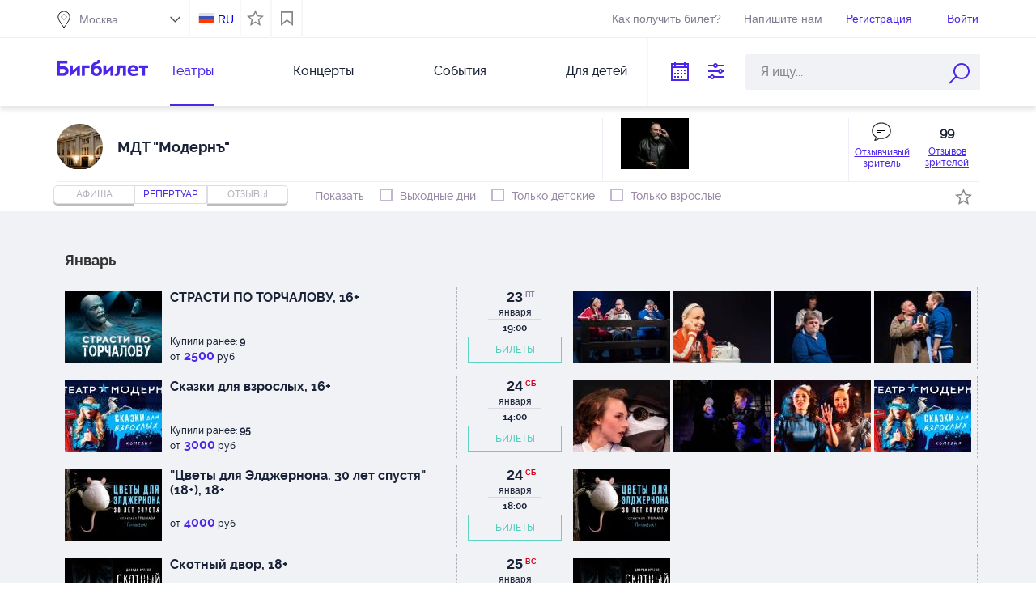

--- FILE ---
content_type: text/html;charset=UTF-8
request_url: https://bigbilet.ru/place/modern/repertoire
body_size: 74264
content:
<!DOCTYPE html PUBLIC "-//W3C//DTD XHTML 1.0 Transitional//EN" "http://www.w3.org/TR/xhtml1/DTD/xhtml1-transitional.dtd">
<html lang="">
<head>
    <meta http-equiv="Content-Type" content="text/html; charset=utf-8"/>
<meta http-equiv="X-UA-Compatible" content="IE=edge">
<meta name="viewport" content="width=1170">
    <link rel="icon" href="/favicon.ico" type="image/x-icon"/>
<link rel="shortcut icon" href="/favicon.ico" type="image/x-icon"/>
<link href="/apple-touch-icon.png" rel="apple-touch-icon" type="image/png">
<link type="text/css" href="/resources/1.57/css/all.css" rel="stylesheet"/>
        <script type="text/javascript">
    var ie = false;
    var hasFlash = true;
</script>
<!--[if lte IE 9]>
<script type="text/javascript" src="/resources/1.57/js/swfobject.js"></script>
<script type="text/javascript">
ie = true;
hasFlash = false;
var playerVersion = swfobject.getFlashPlayerVersion();
if (playerVersion.minor > 0) {
hasFlash = true;
}
</script>
<![endif]-->

<script type="text/javascript">
    var externalResourcesRootPath = "/";
    var contextPath = "";
    var salePath = "https://bigbilet.ru/ticket-sale";
    var resPath = "resources/1.57";
    var AUTH_PATH = "https://bigbilet.ru";
    var LANG = "ru";
    var LANG_PATH = "";
    var timeZoneOffsetInMillis = 10800000;
    var BASE_URL = '/';
    AGENT_ID = "BIGBILET.RU";
    SOURCE_ID = "company_card";
    var IS_AUTHENTICATED = false;
    
    var discountId = null;
    var selectedTicket = [];
</script>

<script type="text/javascript" src='/resources/1.57/js/jquery.airlabs.resources.js'></script>
<script type="text/javascript" src='/resources/1.57/js/all-ru.js'></script>
<script type="text/javascript">
    //RESOURCES
    var intResPath = contextPath + "/" + resPath;
    var intResLangPath = contextPath;
    if (LANG_PATH.length > 0) {
        intResLangPath += LANG_PATH;
    }
    var extResPath = "//bigbilet.ru/" + resPath;
    var $R = $R(intResPath, extResPath, intResLangPath);
    
    $R.targets.push({name: 'all', async: true});
    

    var winW, winH, docH;
    $R.addLoadListener(function () {
        winW = getWindowWidth();
        winH = getWindowHeight();
        docH = getDocumentHeight();
        var ie = window.ie;
        var externalResourcesRootPath = "/";
        var contextPath = "";
        var salePath = "https://bigbilet.ru/ticket-sale";
        var resPath = "resources/1.57";
        var timeZoneOffsetInMillis = 10800000;
        var BASE_URL = '/';
        AGENT_ID = "BIGBILET.RU";
        SOURCE_ID = "company_card";
        var IS_AUTHENTICATED = false;
        
        var discountId = null;
    });
    window.console = window.console || {log: function () {
    }};
    $(document).ready(function () {
        var $lazy = $("img.lazy");
        $lazy.each(function (index, value) {
            var $self = $(value);
            if ($self.attr("data-original") === undefined || $self.attr("data-original") === false) {
                $self.attr({
                    "data-original": $self.attr("src"),
                    "src": contextPath + "/" + resPath + "/i/loadGrey.gif"
                });
            }
        });
        $lazy.lazyload({
            placeholder: contextPath + "/" + resPath + "/i/loadGrey.gif",
            effect: "fadeIn"
        }).removeClass("lazy");
    });

</script>
<script type="text/javascript">
    (function () {
        const ga = document.createElement('script');
        ga.type = 'text/javascript';
        ga.async = true;
        ga.src = 'https://www.googletagmanager.com/gtag/js?id=G-ZVB9GGT24Y';

        const gtag = document.createElement('script');
        gtag.type = 'text/javascript';
        gtag.textContent = `
            window.dataLayer = window.dataLayer || [];
            function gtag(){dataLayer.push(arguments);}
            gtag('js', new Date());
            gtag('config', 'G-ZVB9GGT24Y');
        `;

        document.head.appendChild(ga);
        document.head.appendChild(gtag);
    })();
</script>
<title>Репертуар МДТ &quot;Модернъ&quot;. Афиша, купить билеты в Театр &quot;Модернъ&quot;. bigbilet.ru</title>
    <meta name="keywords" content="Купить билеты в Театр &quot;Модернъ&quot;, афиша МДТ &quot;Модернъ&quot;, афиша концертов, контрамарка, билеты на спектакль, отзывы"/>
    <meta name="description" content="Репертуар Театр &quot;Модернъ&quot;, афиша МДТ &quot;Модернъ&quot;, театральная афиша, афиша спектаклей, отзывы"/>
    <link href='//fonts.googleapis.com/css?family=PT+Serif:400,700,400italic,700italic' rel='stylesheet' type='text/css'>
</head>
<body>
<script type="application/javascript">


var events = [];
discountId = null;
</script>

<div class="cookies-place" id="showCookie">
    Для корректной работы сайта необходимо включить cookie</div>

<script type="text/javascript">
$R.addLoadListener(function () {
  $(document).ready(function () {
      checkCookies();

      function checkCookies(){
          $.cookie('test_cookie', 'cookie_value', { path: '/' });
          //cookies enabled
          if ($.cookie('test_cookie')) {
              $.cookie('test_cookie', null);
          } else {
              $("#showCookie").show();
          }
      }
  });
});
</script>
<div class="header">
    <div class="header--inner">
        <div class="header-top">
            <div class="header-top--inner">
                <div class="header-top--left region-selected">
                    <div class="city-filter">

                        <div class="m-txt">
                            <input type="text" readonly="readonly" class="region-selected" value=""/>
                            <span></span>
                        </div>

                        <div id="option-type" class="dn">
                            <div id="cities" class="check-ctr-bg">
                                <div id="ED4DB1FEE7CF31E0E030007F01007315" data-value="Москва" class="region">Москва</div>
                                <div id="ED4DB1FEE76731E0E030007F01007315" data-value="Санкт-Петербург" class="region">Санкт-Петербург</div>
                                <div id="ED4DB1FEE6BB31E0E030007F01007315" data-value="Анапа" class="region">Анапа</div>
                                <div id="386F87B018E2A707E040A8C02901665E" data-value="Екатеринбург" class="region">Екатеринбург</div>
                                <div id="ED4DB1FEE7C431E0E030007F01007315" data-value="Жуковский" class="region">Жуковский</div>
                                <div id="00CD0279BB66BDB1E040007F0100794E" data-value="Королев" class="region">Королев</div>
                                <div id="F152139286F7FDD7E030007F010005CA" data-value="Красногорск" class="region">Красногорск</div>
                                <div id="ED4DB1FEE81A31E0E030007F01007315" data-value="Нижний Новгород" class="region">Нижний Новгород</div>
                                <div id="517D2F969843F3D5E040A8C0290147DE" data-value="Подольск" class="region">Подольск</div>
                                <div id="6A64C13BC49D2F0DE040A8C090900B18" data-value="Пушкино" class="region">Пушкино</div>
                                <div id="ED4DB1FEE7D931E0E030007F01007315" data-value="Раменское" class="region">Раменское</div>
                                <div id="486609B27CCF0938E040A8C029012AA0" data-value="Серпухов" class="region">Серпухов</div>
                                <div id="7A5C3C12F280CB86E040A8C090901B1A" data-value="Тверь" class="region">Тверь</div>
                                </div>
                        </div>

                    </div>
                </div>

                <div class="header-top--right">

                    <div class="header-top--right--item" id="locale">
                        <a class="ru" href="https://bigbilet.ru/en/place/modern/repertoire">RU</a>
                        </div>

                    <div id="is_favorite">
                        <label class="nice-checkbox " id="view_favorite"  title="Показывать только мероприятия в соответствии с настройками Личный кабинет - Избранное">
                            <b><i></i></b>
                        </label>
                    </div>


                    <div id="bookmark" class="bookmark">
                        <a href="/bookmarks" class="view_bookmark" title="Показать мероприятия добавленные в закладки"></a>
                    </div>

                    <div id="recent-views">
                        <a href="#" class="views-button"></a>
                        <div class="views-container">
                            <div class="views-top">
                                <div class="views-top__title">Вы смотрели</div>
                                <a href="#" class="views-top__close"></a>
                            </div>

                            <div class="views-list"></div>
                        </div>
                    </div>

			  <a class="header-top--right--item header-get-ticket" target="_blank" href="/arrange" >
                        Как получить билет?
                    </a>

                    <div class="header-top--right--item phone hot-line hl-left hidden-phone">
                            +7 (495) 648-38-38
                        </div>
                    <a class="header-top--right--item write_us" href="/mailus">Напишите нам</a>
                    <div class="header-top--right--item autorization registration-social lgn-left">
                            <b class="registration enter-reg">
                                Регистрация</b>
                        </div>

                        <div class="header-top--right--item autorization login-social lgn-left">
                            <b class="registration enter-login">
                                Войти</b>
                        </div>
                    <div class="header-top--right--item logout" style="display: none;">
                        <a href="https://bigbilet.ru/login/logout">Выход</a>
                    </div>

                </div>
            </div>
        </div>

        <div class="header-bottom">
            <div class="header-bottom--left">

                <button class="hamburger" type="button">
                    <span class="hamburger-box">
                        <span class="hamburger-inner"></span>
                    </span>
                </button>

                <div class="logo">

                    <a class="mobile_hidden" href="/">
                        <img src="/resources/1.57/i/blue/logo.png" border="0" alt="logo" width="113" height="27"/>
                    </a>

                    <a class="desktop_hidden" href="/">
                        <img src="/resources/1.57/i/blue/logo-m.png" border="0" alt="logo" width="224" height="54"/>
                    </a>

                </div>

                <ul class="menu">
                    <li class="current">
                            <a href="/theater/afisha">Театры</a>
                        </li>
                    <li>
                            <a href="/concert/repertoire">Концерты</a>
                        </li>
                    <li>
                            <a href="/activity/repertoire">События</a>
                        </li>
                    <li>
                            <a href="/all/repertoire?ticket_group_id=2">Для детей</a>
                        </li>
                    </ul>

                <ul class="menu_sm">
                    <li class="current">
                            <a href="/theater/afisha">Театры</a>
                        </li>
                    <li>
                            <a href="/concert">Концерты</a>
                        </li>
                    <li>
                            <a href="/activity">События</a>
                        </li>
                    <li>
                            <a href="/all/repertoire?ticket_group_id=2">Для детей</a>
                        </li>
                    <li class="mobile_link ml_preline"><a href="/how">Как выбрать и оплатить билет</a></li>
                    <li class="mobile_link"><a href="/arrange">Как получить билет</a></li>
                    <li class="mobile_link"><a href="/requisites">Реквизиты</a>
                    </li>
                    <li class="mobile_link"><a href="/terms">Условия</a></li>
                    <li class="mobile_link"><a href="/sertificate">Подарочный сертификат</a></li>


                    <li class="mobile_link ml_preline"><a href="/event/similar">Поиск "Театронет ©"</a></li>
                    <li class="mobile_link"><a href="/event/map">Поиск по карте</a>
                    </li>
                    <li class="mobile_link"><a href="/event/price">Поиск по цене</a></li>
                    <li class="mobile_link"><a href="/event/iq">Поиск точный</a>
                    </li>
                    <li class="mobile_link"><a href="/people/list">Поиск по актерам</a></li>

                    <li class="mobile_link"><a href="/event/video">Поиск по видео</a></li>
                    <li class="mobile_link"><a href="/event/visual">Поиск по фото</a></li>
                    <li class="mobile_link"><a href="/event/country">Поиск по колориту</a></li>
                    <li class="mobile_link"><a href="/event/mood">Поиск по настроению</a>
                    </li>
                    <li class="mobile_link"><a href="/event/taste">Поиск по вкусам</a></li>

                    <li class="mobile_link ml_preline"><a href="/mailus">Напишите нам</a>
                    </li>
                </ul>

            </div>

            <form class="header-bottom--right" id="searchForm" autocomplete="off" action="/event/name/search" method="get">

                <input class="header-bottom--right--item" type="text" title="По дате"
                       id="datePickerSearch" readonly="readonly"/>

                <div class="header-bottom--right--item search_service" title="Поисковые сервисы"></div>

                <div class="header-bottom--right--item search_custom search-string" id="ctxSearch">
                    <input name="query" class="search-body" type="text" maxlength="50"
                           placeholder="Я ищу..." x-webkit-speech
                           value=""/>
                    <input type="hidden" name="order_type" value="N"/>
                    <input class="search_button mobile_hidden" type="submit" value="" title="Найти билеты по наименованию организатора или мероприятия"/>
                    <div class="search_button desktop_hidden"></div>
                    <div class="search-return-btn"></div>

                    <div class="wrapSearchPopup">
                        <div id="searchPopup" class="search-popup"></div>
                    </div>
                </div>

                <div class="search_popup">
                    <div class="container">
                        <a href="/event/similar" class="search_item sitem_1">
                            <i></i>
                            <span>Поиск "Театронет ©"</span>
                        </a>
                        <a href="/event/map" class="search_item sitem_2">
                            <i></i>
                            <span>Поиск по карте</span>
                        </a>
                        <a href="/event/price" class="search_item sitem_3">
                            <i></i>
                            <span>Поиск по цене</span>
                        </a>
                        <a href="/event/iq" class="search_item sitem_4">
                            <i></i>
                            <span>Поиск точный</span>
                        </a>
                        <a href="/people/list" class="search_item sitem_5">
                            <i></i>
                            <span>Поиск по актерам</span>
                        </a>
                    </div>

                    <div class="container">
                        <a href="/event/video" class="search_item sitem_6">
                            <i></i>
                            <span>Поиск по видео</span>
                        </a>
                        <a href="/event/visual" class="search_item sitem_7">
                            <i></i>
                            <span>Поиск по фото</span>
                        </a>
                        <a href="/event/country" class="search_item sitem_8">
                            <i></i>
                            <span>Поиск по колориту</span>
                        </a>
                        <a href="/event/mood" class="search_item sitem_9">
                            <i></i>
                            <span>Поиск по настроению</span>
                        </a>
                        <a href="/event/taste" class="search_item sitem_10">
                            <i></i>
                            <span>Поиск по вкусам</span>
                        </a>
                    </div>
                </div>

            </form>
        </div>

    </div>
</div>
<div class="topList">
</div>

<script type="text/javascript">
$R.addLoadListener(function () {
  $(document).ready(function () {

   $(".search-body").on('click', function(){
      if ($(".topList .topList-content").length <= 0) {
           $.ajax({
               type : "GET",
               url : "/getTopList",
               data: {"locale": "ru",
               "cityId":"ED4DB1FEE7CF31E0E030007F01007315"
                },
               success : function(responseText) {
                   $('.topList').html(responseText);
               }
           });
        }
        else  $(".topList-content").show();
   });

      $('.novelty-carousel.owl-carousel').owlCarousel({
          loop: true,
          lazyLoad: true,
          lazyContent: true,
          responsive: {
              0: {
                  items: 1
              },
              640: {
                  items: 1
              },
              641: {
                  items: 2
              },
              790: {
                  items: 3
              },
              1140: {
                  items: 4
              }
          }
      });

      $('.feed-carousel.owl-carousel').owlCarousel({
          loop: true,
          margin: 0,
          lazyLoad: true,
          lazyContent: true,
          responsive: {
              0:{
                  items: 1
              },
              640:{
                  items: 1
              },
              641:{
                  items: 2
              },
              790:{
                  items: 2
              },
              960: {
                  items: 3
              },
              1140: {
                  items: 4
              }
          }
      });

      $('.favorites-carousel').owlCarousel({
          loop: true,
          margin: 38,
          dots: true,
          lazyLoad: true,
          lazyContent: true,
          responsive: {
              0:{
                  items: 1
              },
              640:{
                  items: 1
              },
              641:{
                  items: 1
              },
              790:{
                  items: 4
              },
              1140: {
                  items: 5
              }
          }
      });

      var popup = $('.search_popup');

      $(document).on('click', function (e) {
          if ($(e.target).closest(".search_popup").length === 0 && $(e.target).closest(".search_service").length === 0) {
              popup.hide();
              $('.search_service').removeClass('opened');
          }
      });

      $('.search_service').on('click', function () {
          if(popup.is(':visible')){
              popup.hide();
              $('.search_service').removeClass('opened');
          } else {
              popup.show();
              $('.search_service').addClass('opened');
          }
      });

initDatePickerSearch("all/repertoire");

      $('.view_bookmark').on('click', function(e){
         
             window.location.href = "https://bigbilet.ru/login?callback_url=/bookmarks&return_url=https://bigbilet.ru/place/modern/repertoire";
         
      });

      $('#view_favorite').on('click', function(e){
          favorite = $('#view_favorite').hasClass('checked');
          if (favorite) {
              $(this).removeClass('checked');
              $('#view_favorite').removeAttr('checked');
          } else {
              $(this).addClass('checked');
              $('#view_favorite').attr('checked', 'checked');
          }
          selectFavorite(!favorite);
      });

      function selectFavorite(favorite) {
          
              window.location.href = "https://bigbilet.ru/login?callback_url=/lk/favorite&return_url=https://bigbilet.ru/place/modern/repertoire";
          
      }

      function checkRecentViews() {
          var $viewsBlock = $('#recent-views'),
              $viewsList = $('.views-list');

          if (getView('recent_views')) {
              var data = getView('recent_views');
              $viewsBlock.addClass('has-views');

              $viewsList.empty();

              $.each(data, function (index, item) {
                  $viewsList.append("<div class='views-item'><div class='views-item-photo'><img class='views-item-photo__img' src='" + item.image + "' alt='" + decodeURI(item.name) + "'></div>" +
                      "<a href='" + item.theaterUrl + "' class='views-item__theater'>" + decodeURI(item.theater) + "</a><a href='" + item.location + "' class='views-item__name'>" + decodeURI(item.name) + "</a>" +
                      "</div>");
              });
          }
      }

      function openRecentViews() {
          var $viewsContainer = $('.views-container');

          $('#recent-views .views-button').on('click', function (e) {
              e.preventDefault();

              if (!$(this).hasClass('active')) {
                  $viewsContainer.addClass('active');
                  $(this).addClass('active');
              } else {
                  $viewsContainer.removeClass('active');
                  $(this).removeClass('active');
              }
          });

          $('.views-top__close').on('click', function (e) {
              e.preventDefault();

              $viewsContainer.removeClass('active');
              $('#recent-views .views-button').removeClass('active');
          })
      }

      openRecentViews();
      checkRecentViews();
  });
});
</script>
<div class="container on__desktop theater_item">
      <div class="col-sm-12">
           <div class="card_theater_info">

               <div class="card__img__name">
                   <div class="overflow__theater__logo">
                       <img class="logoSearch"
                            src="/images/photo/small/2/44729.jpg"
                            alt="Театр &quot;Модернъ&quot;" height="57"/>
                   </div>

                   <h2>
                       МДТ &quot;Модернъ&quot;</h2>
               </div>

               <div class="card_theater_img card-top-gallery">

                   <a class="top_lightbox" href="/images/photo/large/27/558248.jpg">
                                   <img class="lazy"
                                        data-original="/images/photo/small/27/558248.jpg"
                                        alt="Юрий Грымов"
                                        title="Юрий Грымов" width="84" height="63"/>
                                </a>
                               <div class="photo__overlay_link">
                       <i></i>
                       <a href="/lk/comment">
                           Отзывчивый<br> зритель</a>
                   </div>
                   <div class="comment__overlay_link">
                       <i>99</i>
                       <b>
                           Отзывов<br> зрителей</b>
                   </div>
               </div>

               <div id="comments">
                       <div class="header_comment">Отзывы зрителей</div>
                       <div class="top-comment">
                           <div id="comment-data">
                               <div class="list-comment">
        <span>
            <b>Татьяна</b>
            был(а)&nbsp;13 декабря&nbsp;на&nbsp;<b>"Цветы для Элджернона. 30 лет спустя" (18+)</b>
        </span>
        <p><i>“</i> Спектакль оставил несколько двоякие чувства. С одной стороны, конечно, как всегда, получила колоссальное удовольствие от блестящей игры любимых актеров «золотого состава Модерна». Очень органичен был в своей роли Александр Сериков. Обожаю его на сцене! Насколько он, все-таки, умеет вживаться в роли своих героев! Проживать их эмоции, страдания, душевные метания.  В спектакле "Цветы для Элджернона. 30 лет спустя" он также сумел очень чутко перевоплотиться в разные характеры своих альтер эго. Хотя, это даже не совсем альтер эго, ведь главный герой не страдал раздвоением личности. В его мозг были действительно вживлены клетки мозга разных реальных людей, которые мастерски управлялись с помощью нейро-чипа. И запрограммировав чип нужными данными, профессор Барт (Константин Конушкин) мог «вытащить» на поверхность те или иные способности своего «подопытного», превратив его или в недалекого добродушного Чарли, с крайне низким IQ, или в озлобленного гения Билли, который мог развивать уровень своего интеллекта настолько быстро, что уже мог с легкостью выйти из под контроля создателей.  Вот эти управляемые метаморфозы с живым человеком и заставляют почувствовать этот неприятный липкий холодок - осознания того, что именно к этому мы все и движемся семимильными шагами. Когда власть запрещает слушать музыку, которую ты хочешь, читать книги, которые хочешь, думать так, как ты хочешь.. А если ты становишься каким-то «неправильным», отличающимся от других, то тебя легко «исправить», просто вживив в твою голову маленькую детальку. И вот уже ты не бунтарь, несущийся на мотоцикле со скоростью выше 100 км/ч, а талантливая покладистая девочка. Правда, эта девочка однажды застрелила одноклассника. Но ничего, нужно только немного подрегулировать настройки, и все сразу станет «правильно».   Однозначно рекомендую спектакль к просмотру! Возможно, подойдет не каждому зрителю, он не из легких. Относится скорее к одним из тех, которые заставляют именно думать. И я, с удовольствием, добавила его к копилке своих культурных эмоций.  Отдельно хочу отметить световые эффекты! Декораций в спектакли практически нет, но это очень в духе «Модерна», все недостающие части картинки сами дорисовываются в твоей голове. Но вот свет, дым, звук - это «фишка» театра. Именно они создают всю эту атмосферу мрачности, страха, беспомощности, но и романтики. Когда луч с «неба» освещает летящие мерцающие частички «снега», падающие на голову главным героям, по телу пробегают мурашки.  Кстати, про дым. Дыма много. Оочень много! В определенный момент он заполнил весь зал настолько, что некоторые зрители начали кашлять. Поэтому, если у Вас есть проблемы с дыхательными путями, обратите внимание на этот момент.  А еще, невозможно не отметить праздничную атмосферу самого театра! Как красиво он украшен к Новому Году и снаружи и внутри! Какая теплая атмосфера окутывает тебя, как только ты переступаешь порог театра! И эта любовь к зрителю чувствуется в каждом уголочке, в каждом сотруднике! Приветливые охранники, заботливые гардеробщицы, невероятные улыбчивые администраторы, душевные буфетчики, обожаемый пианист, все-все делают Ваше пребывание в театре волшебным! И не забудьте поболтать с красивыми девушками, встречающими Вас в холле! Открою секрет - это актрисы театра, которые с горящими глазами расскажут Вам о своих любимых постановках 🥰 Обожаю «Модерн»!</p>
    </div>
<div class="list-comment">
        <span>
            <b>Ирина</b>
            был(а)&nbsp;13 ноября&nbsp;на&nbsp;<b>ВЕРОНИКА РЕШАЕТ...</b>
        </span>
        <p><i>“</i> Когда я училась в школе, Паоло Коэльо был в моде, его книги обсуждали и давали друг другу почитать.  Поэтому «Веронику» я, конечно читала, но честно говоря, уже подзабыла, в чем там суть. Тем интереснее для меня было посмотреть интерпретацию этого произведения в Модерне. Роман был написан более 20 лет назад, но Юрий Грымов его осовременил так, что он воспринимается актуальным на сегодняшний день. Хотя тема поиска смысла жизни вечная, и найдет своего зрителя в любую эпоху. Да, тема сложная и, когда занавес открылся и началось действие, я испугалась. Испугалась того, что спектакль будет очень мрачный и тяжелый к восприятию. Много дыма, резкий свет, инвалидные коляски, ломанные движения главной героини. Всё это оттолкнуло меня в начале. Но, как Вероника прошла путь от полного отрицания к принятию, так и я во время просмотра постепенно втягивалась и к финалу получила прекрасные эмоции.  В спектакле много глубоких, переживательных моментов. Общая тема, а также истории каждого персонажа трогают до глубины души, где-то до слез. Но на сцене присутствует и юмор, и светлые, радостные моменты. Так что за время спектакля, зритель успевает испытать гамму чувств, а потом выходит из театра окрыленный! Радует множество интересных режиссерских решений, например, меня впечатлили огромные «холсты», с появляющимися на них картинами. А второй акт удивляет переворотом декораций с ног на голову. Ну и, конечно, шикарное музыкальное сопровождение, респект Юрию Грымову! Отдельный восторг у меня вызвал голос Анастасии Сычевой, она пела совсем недолго, но очень мощно и красиво! В заключение скажу, что спектакль вдохновляющий и жизнеутверждающий, несмотря на непростые вопросы, которые в нем поднимаются. Мне понравилось! Рекомендую к просмотру.</p>
    </div>
<div class="list-comment">
        <span>
            <b>Марина</b>
            был(а)&nbsp;04 ноября&nbsp;на&nbsp;<b>"Цветы для Элджернона. 30 лет спустя" (18+)</b>
        </span>
        <p><i>“</i> О новинке этого театрального сезона от театра «Модерн» – «Цветы для Элджернона. 30 лет спустя» написано уже немало. Отзывы колеблются в диапазоне от «гениально» до «полное г…». Такая палитра прямо интригует 😊.  И вот, благодаря нашему каналу, у меня появилась возможность составить своё мнение об этой постановке и поделиться с вами впечатлениями. Сюжет спектакля является продолжением книги Дэниела Киза «Цветы для Элджернона». В 1959 году Киз рассказал историю от лица умственно отсталого уборщика Чарли, который получает возможность повысить интеллект в результате медицинского эксперимента. А в 2025 году Марина Сулчани и Юрий Грымов создали вольную фантазию, в которой герои не только перенесены на много лет вперед (30 лет – это скорее метафора, а не точный период), но и помещены в некую альтернативную реальность. Реальность технократическую и безрадостную. С пугающе знакомыми чертами типа доведённых до абсурда запретов, прикрытых «заботой о стабильности психики граждан». В этой реальности нет радости, творчества, гармонии. Только отчаяние нереализованных надежд, боль разочарований. У каждого персонажа своя пронзительная трагедия. Визуально атмосфера нагнетается очень эффектной сценографией света в сочетании с искусственным туманом. Музыкальный фон закрепляет гнетущее впечатление. В общем, научная фантастика Киза с элементами психологической драмы превратилась в добротную антиутопию. Роли у актёров сложные, трагичные, на грани нормы и психиатрии и играют они хорошо. Особенно интересным мне показался образ Алисы, созданный Людмилой Погореловой. Диалоги, написанные Сулчани, пусть и мрачные, но хлёсткие, точные, можно разбирать на цитаты. Спектакль рассчитан на подготовленного зрителя, хорошо знакомого с книгой. Именно для такой аудитории авторы припасли несколько симпатичных пасхалок: мыши среди зрителей и актёров, инсталляция «Элджернон» в холле. По спектаклю понять роль Элджернона в жизни Чарли невозможно, неподготовленные гуглили сюжет книги в антракте 😊 Итог. Спектакль многослойный, непростой, требует от зрителя определённой подготовки. Чувствуется, что Грымов – мастер, который умеет донести свои идеи. Вопрос – захотите ли вы услышать столь неприятные, тревожные и безнадёжные для человеческого самосознания мысли…</p>
    </div>
<div class="list-comment">
        <span>
            <b>Татьяна</b>
            был(а)&nbsp;09 октября&nbsp;на&nbsp;<b>Война и мир</b>
        </span>
        <p><i>“</i> Вспоминаю постановку и до сих пор мурашки по телу..  Но все по-порядку. Начну с самого здания любимого театра. Модерн, как-всегда, встречает своего благодарного зрителя, радушно открывая двери в 38 театральный сезон. Каждый уголочек театра хочется долго рассматривать в каждой детали. Забота о комфорте зрителей чувствуется вплоть до каждой мелочи: будь то два буфета с достаточно демократичными ценами и очень вкусными угощениями, или приятно-пахнущие мыло и крем для рук в дамской комнате, или бесплатные кулеры с прохладной водой в гардеробной, или ласкающая слух мелодия фортепиано, играющая до начала спектакля и в антрактах. Зал тоже очень комфортный и с отличной видимостью из любого уголка. Удобные кресла не позволили спине разболеться, несмотря на 3,5-часовую продолжительность постановки, которую, к слову, я смотрела затаив дыхание. Ну и перейдем к самому спектаклю. И это был полнейший восторг! 🤩 Я очень люблю Модерн и была практически на всех постановках из репертуара театра, но «Война и Мир».. На мой взгляд это лучшее, что я видела здесь 😍 Да и, наверное, где-либо еще. Сюжет обсуждать особенно не стану, он давно известен всем со школьной скамьи. Хотя режиссер, безусловно, добавил своего видения, но не сильно отошел от самого романа.  Хотелось бы уделить внимание исключительно тонко подобранному актерскому составу, который точным образам передает не только характер и повадки героев, но даже их внешность, описанную Толстым. Для меня приятным открытием стала Александра Плетнева, сыгравшая юную, наивную, заблудившуюся Наташу. Я буквально пережила вместе с ней каждую эмоцию.  Или Александр Колесников, в роли Пьера. Такой милый, наивный, доверчивый, и как он мастерски передал боль разрушения своих идеологий относительно Наполеона. Или как несколько раз заставил смеяться в, казалось бы, трагичной сцене дуэли. А как он внешне похож на описание Толстовского Пьера? Как-будто только сошел со страниц романа. А Анатоль? Это же вообще 100500% попадание в образ и характер! Красавчик и негодяй в идеальной пропорции! После такой роли у Шамиля Мухамедова явно прибавилось воздыхательниц. Да чего уж там, я и сама в их числе 😆 Еще хотела отметить отличную работу Алексея Багдасарова в роли князя Балконского. Прекрасная тонкая ирония и безграничная отцовская любовь были переданы на все 100%. Смеялась над его репликами от души! Но самым большим приятным открытием и наслаждением для меня, в этой постановке, стало великолепное церковное песнопение Хора имени Свешникова, которое незримой нитью связывает воедино все сюжеты спектакля, и погружает зрителя, целиком и полностью, в дух той эпохи. Просто до мурашек! Да и вообще, на протяжении всего спектакля было прекрасное музыкальное сопровождение. Будь то настоящие оперные арии, церковные песнопения, или просто красивая оркестровая мелодия. Вся музыка подобрана идеально для каждого из сюжетов.  Добавим ко всему вышеизложенному сумасшедше-красивые костюмы, игру света, дыма и снега, и Вы получите незабываемое эстетическое удовольствие от просмотра! Я до сих пор нахожусь под большим впечатлением! Хотела бы я посмотреть его еще раз? Безусловно ДА! И всем искренне советую!</p>
    </div>
<div class="list-comment">
        <span>
            <b>Ольга</b>
            был(а)&nbsp;03 июня&nbsp;на&nbsp;<b>БЕЗ НАЗВАНИЯ</b>
        </span>
        <p><i>“</i> Ох и нелёгкая задача, описать спектакль, не раскрывая его название.  Принимаем условия игры, заданные режиссером Юрием Грымовым  Тема которая всегда хорошо удавалась Грымову, та самая, которую он глубоко, по макушку изучил, и как мне показалось на встрече после спектакля, ему уже порядком поднадоела.   Показали начало. Предчувствие. Мучительное ожидание и страх - липкий и повсеместный.   Но фоне всего этого кошмара прорастает любовь.  Кинематографичную историю со множеством локаций сумели уместить на театральной сцене. Получилось.   Спектакль пестрит символами. Всё разгадать за один просмотр точно не получится.  Свет и музыкальный ряд - визитные карточки Модерна, и в этот раз великолепны.  Спектакль наполнен образами имрессионизма и послевкусием от вина  Вы же любите розовое?  Эмоции, чувства, впечатления.   После премьеры традиционная встреча с актерами и режиссером. Очень интересный формат общения, когда можно запросто задать любой вопрос. Юрий Грымов делится своими планами, рассказывает истории, просто живёт. Импонирует, что театр открытый, настоящий, можно увидеть аетеров не в образе, а вот так вот на встрече или на открытой репетиции</p>
    </div>
<div class="list-comment">
        <span>
            <b>Светлана</b>
            был(а)&nbsp;01 июня&nbsp;на&nbsp;<b>Сказки простого карандаша</b>
        </span>
        <p><i>“</i> Помните известную песенку Г.Гладкова: Вот она, перед вами, коробка с карандашами. В нее совершенно свободно вмещается, что угодно!... Вы все на свете найдете в коробке с карандашами. Когда рисовать начнете, вы это поймете сами!  Вот так и театр Модерн открыл сегодня перед детьми и их родителями коробку с карандашами, которые не просто ожили, а рассказали в стиле, свойственном только этому театру, добрые сказки, автором которых является Е.Клюева.  Все сказки (а их было 8) так умело были вплетены в один сюжет, что создавалось впечатление, что перед нами единая история, которая происходит сначала с простым карандашом, а затем и другими цветами по мере того, как они соприкасаются с бумагой и начинают фантазировать сами, давая при этом возможность детям продолжить эти фантазии, когда они выйдут из театра. В руках, которые держат карандаш, могут оживать любые предметы и происходить любые истории, от самых грустных до самых неожиданных: простая апельсиновая корка может собрать в путешествие; катайский болванчик может стать причиной ссоры книг на полке; разводной мост может спасти жизнь червячку; чайный пакетик может пережить увлекательное путешествие с бурей и призраками; шариковая ручка может начертить линию в два километра и т.п.  И дети в зале верят, что душу имеет каждый предмет, он способен изменить мир к лучшему. Уникальность постановок театра Модерн в том, что практически без декораций и костюмов, лишь с помощью актерского мастерства и работы осветителей, любая сказка может заиграть так, что дети будут смотреть на сцену весь спектакль не отрываясь. Мой 7-летний сын, сказал, что это «было круто», я же, как мама, добавлю, что это было легко, поучительно и очень необычно. На этот спектакль нужно идти семьей, скучать никто не будет, и каждый вынесет для себя что-то важное, доброе и полезное.</p>
    </div>
<div class="list-comment">
        <span>
            <b>Анна</b>
            был(а)&nbsp;01 июня&nbsp;на&nbsp;<b>Сказки простого карандаша</b>
        </span>
        <p><i>“</i> Посмотрели с сыном подростком в театре "Модерн" спектакль "Сказки простого карандаша" по мотивам произведений Евгения Клюева - современного писателя, в т.ч. сказочника, переводчика, филолога.  Спектакль позиционируется как детский, по "обложке" - это так. Главные герои -  предметы, растения и животные, которые проживают свои простые истории, согласно заданной программе, но у некоторых возникают вопросы или свои эмоции отличные от общепринятых. Тут есть о чем подумать и героям, и зрителям! Актёры великолепно передают эмоции-выпукло, ярко, по-детски, без сложных долгих диалогов с глубоким смыслом и "замиранием", что привлекает внимание юных зрителей! Здесь нет особых декораций, только коробки, шапочки на артистах,  которые меняются со сменой изображаемого предмета, и быстрые перемещения персонажей по сцене. Детям, судя по реакции зала всё это понравилось. Но, на мой взгляд, эти сказки по своей сути недетские. В каждой части заложен смысл, посыл которого направлен скорее на родителей и детей подросткового возраста. "Всякому будет грустно, если его Сказки запрут на ключ", пожалуй, эта фраза, с которой начинается повествование - ключевая на протяжении всего действия. "Но мы то с вами знаем, что сказки не запереть на ключ"- говорят "цветные карандаши" со сцены! "Люди рождаются маленькими, а потом становятся большими, у карандашей наоборот"- у каждого свой опыт взросления. Простой китайский болванчик, чьё умение молчать и не принимать чужую точку зрения за истину сохраняло мир (книжную полку) для его соседей-вечно спорящих мудрых книг, которые считали его дураком.  "Каждого из нас ожидает увлекательное путешествие, иначе на свет рождаться не стоит"- уверенно заявляет нам Чайный пакетик, споря с Ложкой, которая во всем видит обыденность. Но это как посмотреть? Для одного событие, для другого скукота... Плющ, который хотел "идти" вверх, потому что у него был интерес. Корабкаться ему было высоко, он родился у самой земли у забора. "А, чем тебе здесь плохо"-спрашивали все. "Мне хорошо, но там наверху я не был", "Выше ничего нет, здесь заканчиваются все дороги, там ты не найдёшь никакой опоры!" - кричали ему вслед! У всего есть предел. Но плющ не останавился, он хотел жить и узнавать... Вот Ворон уверяет кузнечика, лягушку и аиста, что по законам живой природы они должны есть друг друга! "Но мы не хотим"-мы поклялись быть друзьями! "Вас никто не спрашивает, так надо!". Но друзья ищут ответ и находят: "Вы тоже живая природа,  а ворона просто тупица"- ответ дуба как знак! Три друга на всю жизнь, три маленьких живых природы... Вывод, который точно нужно запомнить всем взрослым: "Каждый из нас пишет сказку о себе самом и какой длины будет эта линия измерить заранее невозможно"</p>
    </div>
<div class="list-comment">
        <span>
            <b>Оксана</b>
            был(а)&nbsp;30 мая&nbsp;на&nbsp;<b>БЕЗ НАЗВАНИЯ</b>
        </span>
        <p><i>“</i> Терла я свой хрустальный шар, раскладывала карты таро, гадала на кофейной гуще...Но все тщетно. Я даже представить не могла, что же это за спектакль - премьера в театре "Модерн". 2 часа 55 мин с антрактом. Не все однозначно,но мне зашло, мне было вкусно Основное блюдо - актуальная тема, хотя исторически эпоха далека от нашего времени. Много микротем(особенно во втором акте, более глубоком,на мой взгляд). Прекрасное "вино" - музыка(как всегда, ЮГ,  ). "Every step I take takes me further from heaven"(" С каждым шагом я все дальше от Бога"). А Бог на земле - это, конечно же, любовь   Как же её талантливо сыграли главные герои, на разрыв...  По правилам игры, спойлерить не буду (иначе паспорт не отдадут    ).   Грымов - великий шоумен ( всё-таки не зря он начинал с "телека"). Сразу вспомнила "Молодого папу" Сорентино, где главный герой,  новоизбранный Папа Римский, подогревал к себе интерес, не разрешая себя фотографировать))))</p>
    </div>
<div class="list-comment">
        <span>
            <b>Оксана</b>
            был(а)&nbsp;30 мая&nbsp;на&nbsp;<b>Петр I</b>
        </span>
        <p><i>“</i> Спектакль «Пётр» в театре «Модерн» - первая часть трилогии «Антихрист и Христос». Название трилогии построено на антитезе. Также противоречив и главный персонаж, царь Пётр Первый. Тиран и жертва, великий реформатор и испуганный, загнанный в угол своими же амбициями, больной человек. Несколько раз мы даже видим как бы два Петра: один - статный при полном параде, прям со страниц учебников и портретов, некий аватар настоящего царя; другой – живой человек, разрываемый страстями, амбициями, страхами, недоверием и при этом верящий в свою уникальность и божественную предначертанность. Эту сторону Петра блестяще сыграл актёр Юрий Анпилогов(после последней сцены не могла отделаться от мысли, как актёр восстанавливается после этой роли, выходит ли из неё легко, без потерь? Уж очень убедительно и несомненно талантливо сыграно).  Спектакль длится 2 часа 40 минут с антрактом. Сюжета в спектакле как такового нет, как в калейдоскопе, перед нами отдельные эпизоды из истории правления царя: последствия стрелецкой казни, начало строительства Петербурга и большой потоп в городе спустя 10 лет, знакомство Петра с будущей женой Екатериной, сложные отношения с наследником – цесаревичем Алексеем. Декорации по минимуму, вычурные костюмы (западного образца резко контрастируют со старорусскими), огромные причудливые парики… И как бы на этом всё! А где же Грымовские образы-символы, отсылки, метафоры?! Ну, конечно, Юрий Вячеславович был бы не он, если бы не имел собственное видение, послание зрителю. Вот Юрий Анпилогов в разгаре монолога снимает парик. И перед нами Пётр и не Пётр. А кто? Иван Грозный с безумными горящими глазами! В последней сцене актёр избавился и от усов, и слова, отчаянно произносимые Петром (одиноким и преданным, но всё же очень жестоким человеком, одержимым своими идеями, не считающийся ни с чьим мнением, судьбами, горем) звучат уж очень современно. А, может, это собирательный образ множества других правителей и тиранов, которыми так изобиловал, например, 20-й век?!  Спектакль очень непростой, заставляющий думать, анализировать…</p>
    </div>
<div class="list-comment">
        <span>
            <b>Оксана</b>
            был(а)&nbsp;30 мая&nbsp;на&nbsp;<b>Кладбище понтов</b>
        </span>
        <p><i>“</i> Давно взяла себе за практику не читать отзывы о спектакле заранее, а доверять любимому актёру или актрисе, талантливому режиссёру или просто чутью. Если ы я не следовала этому принципу, я бы, например, никогда не пошла на спектакль «Женщины Есенина», отзывы на который просто разгромные, а мне очень зашло)))) Так вот если вы любите и доверяете Юрию Грымову, то вот здесь остановитесь и не читайте отзыв. А просто идите и будем вам счастье! Почти полтора часа вкусной качественной пищи для размышления, приправленной лёгким юмором с лёгкой горчинкой.  Но из песни слов не выкинешь. Так вот. Кладбище – это на самом деле гараж, где хранятся несколько люксовых автомобилей, купленных и отреставрированных неким Аркадием. У каждой машины своя история, но ни одна из них не обошлась без трагедии или явного криминала: сбитые пешеходы, угон, аварии, в результате которых авто были признаны не подлежащими к восстановлению. Аркадий скоропостижно уходит из жизни, и каждое авто надеется, что в итоге за ними кто-то придёт, но только не «их человек»… На стоянке появляется подкинутый кем-то Хёндай со сбитыми номерами, и он пытается открыть остальным «глаза» на их бесперспективное будущее. Но гордые, знающие себе цену автомобили не хотят слышать ни слова о каком-то «каршеригне» или, упаси, Господи, переплавке.  Идея - актёры, играющие машины, просто гениальна и очень оригинальна. Юрий Анпилогов – роскошный блестящий Мерседес. Анна Каменкова – «старая, добрая» Тойота. Были и майбах, и ягуар, и ломбаргини с БМВ… Каждому из актёров настолько точно передать детали, настроение каждого авто, стереотипы и особенности каждой марки, что только оставалось сказать: «Браво!»</p>
    </div>
<div class="list-comment">
        <span>
            <b>Оксана</b>
            был(а)&nbsp;30 мая&nbsp;на&nbsp;<b>Ничего, что я Чехоff?</b>
        </span>
        <p><i>“</i> Обожаю своё состояние, когда едешь после спектакля и молчишь: переосмысливаешь, доживаешь, дочувтствуешь, додумываешь… В это вечер было именно так!  Мне больше показалось, что уместнее назвать «Ничего, что я ЧеховА?!», так как именно Ольга Чехова, на мой взгляд, стала главной героиней. Видела Анну Каменкову (она как раз и играла Ольгу в более зрелом возрасте) в «Человек с глазами Моцарта» и в «Кладбище понтов», но, не являясь её ярой фанаткой, достаточно холодно к ней отнеслась. Но тут… «Ничего, что мы стали свидетелем чего-то личного?!». Иначе не могу объяснить эти щемящие чувства, которые рождались на сцене и в сердце зрителя. Однозначно, актрисе было что рассказать!  «Ничего, что на сцене не было декораций?!» Всё, что было, - это кубы, из которых условно выходила то лошадь, то лёд, то склеп, то столики в кафе. Но атмосфера разных мест, которые сыграли важную роль в жизни Михаила Чехова и его жены Ольги, передана точно. Как? ЮГ, как всегда, проявил себя как мастер деталей и большой любитель и эстет в плане музыки.  «Ничего, что мы побывали в галерее оживших исторических персонажей?!» Лаврентий Берия (А. Багдасаров), Мэрилин Монро (М Чижевская), Адольф Гитлер (А. Горелов). От последнего холод по спине пробегал, насколько всё было реалистично.  Разделяю желание людей, кто хочет сходить на этот спектакль ещё и ещё раз: побольше узнать о жизни главных героев и прийти заново пережить их судьбы, понять их боль и чаяния.</p>
    </div>
<div class="list-comment">
        <span>
            <b>Татьяна</b>
            был(а)&nbsp;20 апреля&nbsp;на&nbsp;<b>МАсквичи</b>
        </span>
        <p><i>“</i> Какой-то не совсем однозначной оказалась для меня эта постановка. «МАсквичи», к сожалению, не войдут в список моих фаворитов в горячо любимом Модерне. После просмотра спектакля поняла, что, наверное, я еще не «доросла» до понимания юмора, который был представлен на сцене. Хотя большая часть зрителей в зале хохотала до слез. Но все же это было более взрослое поколение. Поэтому могу смело предположить, что спектакль точно будет интересен и понравится зрителям старше 50 лет.  В основу сюжета вошла достаточно понятная история трех поколений одной семьи, которые, в поисках лучшей жизни, оказались заперты под одной крышей.  Старшее поколение - родители Натан и Марго, в погоне за американской мечтой, переезжают на пмж к своим взрослым дочерям Марии и Асе, которые уже достаточно прочно обосновались на чужбине несколькими годами ранее.  Мария - работающая на износ медсестра, которая настолько физически и морально измотана тяжелой работой в клинике, что не имеет не то, что личной жизни, но и элементарно возможности отдыха для восстановления жизненных сил. И в этой бесконечной гонке, ее организм в конце-концов решает сам помочь своей хозяйке и погружает ее в глубокий сон, длящийся несколько суток!  Ее сестра - Ася - новомодный коуч, который учит людей построению личных отношений, а сама, как водится, успеха в таких отношениях совершенно не имеет. Но зато Ася имеет сложного сына-подростка, непонятно от кого рожденного, и имеющего ряд психологических проблем. Например, парень уже несколько лет боится выйти из дома. Или, в поисках себя, экспериментирует с имиджем и носит женские платья. А еще он повергает свою мать в состояние ужаса своим увлечением коллекционирования фото мертвых птиц.  Пытаясь устроить свою личную жизнь, Ася встречается с таксистом Мигелем, который оказывается афроамериканцем и испаряется сразу, как только на пороге появляется батя Аси - типичный мужик с нашей советской закалкой, ну и всеми из этого вытекающими. Наверное роль отца, которую блестяще исполнил Александр Борисов - это самый яркий и характерный образ в спектакле! Это вот прям типичный наш русский мужик, с советскими понятиями и воспитанием. Очень запоминающийся герой у него вышел.  Безумно понравились мне декорации и сценография к спектаклю. Все располагает зрителя к погружению в стереотипный образ Нью-Йорка: и прекрасная узнаваемая музыка, которая заставляет ногу покачиваться в такт; и светящиеся небоскребы, на которых, конечно, восседает Кинг-Конг; и большое количество блесток,  мыльных пузырей и снега; красивый сценический свет и дым; ну и, разумеется, огромные куклы-головы типичных американцев, индейца, орла, и, почему-то, динозавра 🤔  Финал спектакля, конечно добрый -все счастливы вместе. Но! Вывод напрашивается один, и он стар как Мир: чтобы оставаться близкими - взрослые дети и родители должны жить отдельно!</p>
    </div>
<div class="list-comment">
        <span>
            <b>Татьяна</b>
            был(а)&nbsp;03 апреля&nbsp;на&nbsp;<b>Сказки для взрослых</b>
        </span>
        <p><i>“</i> «Сказки для взрослых»  открыли для меня Модерн с новой стороны. Это своего рода театральное попурри из нескольких всеми хорошо известных детских (и не очень) произведений, но, в повествовании автора Дона Нигро, с уже повзрослевшими героями. Это как-бы продолжение их жизни после эпилога в знаменитых сказках, но, с актуальными проблемами для сегодняшнего дня.  Например, в короткометражке о «гадком утенке», мы видим очень эмоциональную историю утконоса, который столкнулся с непринятием его особенностей в обществе. Когда навязывание «стандартов красоты» заставляет не подходящего под них человека усомниться в себе, что, в конечном итоге, довело беднягу до нервного срыва и психиатрической больницы.  Или, в забавной сцене из «Пиноккио», где воодушевленная дама «слегка за 30», приходит на первое свидание  с кавалером из сети, но встречает пустую ожившую куклу. Да еще и весь вечер ей пришлось вникать в бесконечно-вечный поток его невероятных историй о себе любимом и о том как он дошел до такой жизни. Девочки, ну у кого из нас не случалось таких «волшебных» свиданий в духе ожидание-реальность? 😀Но подача сюжета была очень забавной. Запомнилась фраза «мясные люди».  Возрастной ценз спектакля 16+ очень пригодился на сцене из «Человек-нивидимка». Весьма эротично отыгран эпизод с дождем. Так что все-таки не рекомендую закрывать глаза на ограничения по возрасту при выборе этого спектакля. Но, признаемся честно, ведь при чтении знаменитого романа всегда же было интересно как мог главный герой еще воспользоваться этим состоянием в своих интересах? А еще, малая сцена, на которой проходит показ спектакля, позволила актерам, из сюжета про «Страсть Мэрлина», провести небольшой интерактив с залом. И даже с настоящими вкусными призами! Было мило.  Вообще отдельно хотела бы отметить малую сцену театра. Я на нее попала впервые и мне понравилось ощущение некого погружения в события на сцене. Зал маленький, но с очень хорошим подъемом, поэтому обзор сцены очень комфортный из любой его точки. И нет разделения между сценой и залом, поэтому зритель может ощутить себя в какой-то степени участником событий, особенно первый ряд. И именно такая камерность зала позволяет по-особенному прочувствовать характерную для Модерна игру света, звука и дыма. Потрясающее мастерство перевоплощения продемонстрировали всего 5 задействованных в постановке актеров (в паре эпизодов поучаствовал и сам режиссер), но так блестяще отыгравших невероятное множество таких разных по характеру героев. Причем времени на эти перевоплощения, не только характерные, но и визуальные, отводилось очень мало!  В целом, спектакль легкий и ироничный. Хотя и были философские моменты, которые заставляют задуматься, но не осталось от просмотра послевкусия тяжести бытия. Смеха в зале было очень много!</p>
    </div>
<div class="list-comment">
        <span>
            <b>Stepka</b>
            был(а)&nbsp;02 апреля&nbsp;на&nbsp;<b>Сказки для взрослых</b>
        </span>
        <p><i>“</i> В афише стоит как комедия, но мне сложно назвать микс из 7 сказок комедией. Ибо каждая из них несет свою смысловую нагрузку, эмоцию и конечно без философии здесь не обойтись.  В основе постановки пьесы Дона Нигро, с творчеством которого к своему стыду не была знакома. Надеюсь этот спектакль положит начало нашей дружбы).  Хочется сразу отметить как удачно выбрана последовательность сказок, ты не успеваешь опомниться и посмаковать одну , а тур подоспела новая эмоция, новая тема, спектр эмоций у каждой сказки свой.  На сцене всего 5 актеров, но каких! Сразу хочу отметить игру Маргариты Шиловой, она оказалась открытием  для меня. Одна Её такая трогательная индюшка , которая мечтает играть на саксофоне чего стоит! А почему бы и нет? Ну и что , что нет губ и  вместо пальчиков лапки . Пустяки! Мечта есть, значит надо бежать за ней. А как она слушала «кастрюлю философской бурды» от Пиноккио ? Шедевр ♥️.   « Человек-невидимка» . Что общего у служанки и её хозяина? Как оказалось много.  Зацепил её монолог. Мария Кондратова  в наши сердца выкрикнула о своем одиночестве, она так же невидима для окружающих людей. Думаю многим в зале откликнулось .  «Поездка в санях» оказалась крепким Орешком , который мне не удалось раскусить. Вышла немного грустной, что не дожала и не до конца поняла смысл.  Общее впечатление- идти и смотреть . Здесь и смех , и предательство, и боль одиночества, неприятие окружающими , потому что ты не такой как все ( « Утконос»), вообщем огромный спектр эмоций. Бонусом - шикарная музыка, свет, Великолепная игра актеров!! Это Модерн , любимый, обожаемый и лучший из лучших ♥️♥️♥️.  P.s. Зарядку для ума никто не отменял ).</p>
    </div>
<div class="list-comment">
        <span>
            <b>Елена</b>
            был(а)&nbsp;02 апреля&nbsp;на&nbsp;<b>Сказки для взрослых</b>
        </span>
        <p><i>“</i> 5 актеров, 7 маленьких пьес, 18 различных образов.   На малой сцене театра «Модерн» (находится на 1 этаже, вход через буфет) показывали пьесы-коллаж (автор большинства – американский драматург с русской душой Дон Нигро «Зверушкины истории»).  Совершенно разные: где-то герои – животные, где-то - сказочные персонажи, где-то философский налет, где-то затронуты моменты психологии отношений мужчина-женщина, где-то подняты законы бытия, но всё с юмором, иронией, легкостью.  Мой фаворит -  сказка «Пиноккио»: калейдоскоп шуток, юмора и новый взгляд  на всем известную историю. Больше всего хохота собрала постановка «Пряничный домик», хотя закончилась она, мягко говоря, невесело, осталось горькое послевкусие. Все без исключения пьесы нашли отклик в сердцах зрителей, они актуальны здесь и сейчас. Смею предположить, что в персонажах театралы узнавали себя, ну или своих знакомых.   Артисты мастерски  перевоплощались из одного персонажа в другой. Особенно кардинально противоположные образы были у Надежды Меньшовой (утконос против ведьмы) – это что-то. На сцене также блистала Маргарита Шилова, ее персонажи транслировали широкий спектр человеческих эмоций и мыслей.   Шедевральная фраза  из постановки «Три дикие индюшки…» останется со мной на долго: «Индюк с негативным мышлением».   Рекомендую к просмотру для взрослых мальчиков и девочек старше 18 лет.</p>
    </div>
<div class="list-comment">
        <span>
            <b>Елена</b>
            был(а)&nbsp;20 марта&nbsp;на&nbsp;<b>ЮЛИЙ ЦЕЗАРЬ LIVE</b>
        </span>
        <p><i>“</i> Шла на спектакль Цезарь  как простой обыватель- не обременённая творчеством Шекспира.  О Цезаре как об историческое личности знала что он был очень умным человеком.   Но мастер Грымов не был бы верен сам себе если бы просто сыграл историю Цезаря.    Как увидела всё я - этот спектакль совсем не про Цезаря, он  проходит пунктиром. Это про то как нас предают, как мы предаём. Про всех нас…Это было так глубоко и больно и в тоже время как спасительная прививка от зла. Окружение Цезаря раскрывалось перед нами постепенно во всех своих помыслах. Мы не оценивали здесь Цезаря, мы стали задумываться а кто нас окружает, кто эти люди, которые являются нашими друзьями, коллегами, соседями? А кто мы?  Мы не станем такими? Все убили Цезаря из зависти,и только Брут убил первый из любви к Риму. По моему, Грымов хотел подтвердить истину- благими намерениями выстлана дорога в ад.    Спектакль может показаться мрачным и скучным если вы смотрите только на поверхность. Минимум декораций, много не простых диалогов. Но игра актеров была великолепна! А как эффектно было превращение одежды героев из римской в офисные костюмы. Я опять утвердилась в своих догадках что это про нас сегодняшних, это вечная тема.    Спектакль шел 1.5 часа без антракта. Спасибо Юрию Грымову за смелое прочтение классических произведений. Очень хотелось бы увидеть комедию которая уже анонсирована.</p>
    </div>
<div class="list-comment">
        <span>
            <b>Ольга</b>
            был(а)&nbsp;16 марта&nbsp;на&nbsp;<b>Сказки простого карандаша</b>
        </span>
        <p><i>“</i> ✏️"Сказки простого карандаша" на Малой сцене театра Модерн.  В коробке с карандашами рождаются истории, короткие, но глубокие, воздушные, лёгкие, но со смыслом.   Истории о том, как один лишь запах Апельсиновой корочки - запах дальних стран, может всколыхнуть воспоминания и душа запросит тёплого солнца, моря и приключений, и лишь стоптанным сонным домашним туфлям хорошо без движения.   Или о том, как Китайский болванчик - "этот дурак, не имеющий своего мнения и со всеми соглашающийся", именно он держал весь мир на своих плечах. Точнее Полка держалась лишь на согласии китайского болванчика.  История Разводного моста, жизненное кредо которого -  Точность - вежливость разводных мостов, поступившись принципом, ради, кого бы вы думали, - червяка, не только не пошатнул свою репутацию, а упрочил её.   Самая запомнившаяся нам обоим история Чайного  пакетика, которого сразу опустили на дно🤣. Его оптимизм и взгляд на жизнь восхищает: "Можно считать что это обычное чаепитие, а можно, что увлекательное путешествие, это как посмотреть."  Или пластичная история Плюща, который родился и сразу стал карабкаться наверх, потому что "Нет никакого предела"   Ещё одна жизнеутверждающая история По законам живой природы, про дружбу Лягушонка, кузнечика и аистенка, которые подружились, потом познакомились и... оторопели.   Весь спектакль - это короткие сказки, где тонко и ненавязчиво, понятно для детей и нескучно показали важные простые истины.   Родители тоже, я видела, с удовольствием смотрели, временами смеялись, но чаще понимающе кивали действию.   💕Нам с Яшей спектакль понравился. ⏳Продолжительность всего лишь 1 час, но возможно потому, что историй было много, и показали их объемно, динамично, коротким спектакль не показался.  Подъем в зале хороший, только 2 ряд без подъема.  "Каждый из нас пишет сказку о себе самом, а уж какой будет эта сказка решать вам!"</p>
    </div>
<div class="list-comment">
        <span>
            <b>Светлана</b>
            был(а)&nbsp;18 февраля&nbsp;на&nbsp;<b>Музыкальный спектакль "Вселенная РУМИ"</b>
        </span>
        <p><i>“</i> 15 февраля были на премьере мюзикла для всей семьи "Вселенная Руми" в Московском драматическом театре "Модерн".   С первых минут мы попадаем в мир космической фантастики. Где межгалактический пират Блот со своим помощником Нери готовят зловещий план по захвату звездного пространства.  И конечно находится герой, который сможет противостоять могучему Блоту. Сюжет построен вокруг борьбы добра и зла. Как непросто сделать правильный выбор.   Руми сталкивается с множеством препятствий. Но сплоченность с мальчиком Артуром ,из московской семьи и вера друг в друга помогает преодолеть любые сложности. Необычные декорации, современные спецэффекты и мастерство актеров создают ощущение, что зрители действительно находятся в другой вселенной. Постановка сочетает в себе элементы фантастики, шуток и музыкального театра. Необыкновенные и сложные костюмы, яркие образы героев делают спектакль особенно увлекательным. Уникальная подача материала, отсылки к современным ценностям и актуальным проблемам смогут заинтересовать самых разных зрителей.  Режиссером мюзикла стал Вадим Пинских, уже давно зарекомендовавший себя на театральной сцене. Музыку написал автор повести о Руми Алексей Шошев, который известен своими яркими музыкальными произведениями. А музыка — это сердце любого мюзикла, и во Вселенной Руми она имеет особое значение. Алексей Шошев создал звуковую палитру, которая будет служить не только фоном к сюжету, но и важным эмоциональным моментом в спектакле. Каждая песня, исполненная героями, будет раскрывать их чувства, желания и страхи. С помощью музыки актеры проникают в сердца зрителей и заставляют их сопереживать происходящему на сцене. Это не просто мюзикл о космических путешествиях и пиратах,мечтающих захватить власть во вселенной. В нем поднята сложная тема выбора. Борьба добра со злом.Как важно помогать друг другу и прислушиваться к себе и своим близким.  Нам понравился Нери ,со своим трогательным осьминогом.  Мальчуган-Артур,из простой московской семьи ,мечтающий о своем земном - подружиться с девочкой Лизой.  Родители Артура, читающие наставления сыну о том ,что надо быть первым во всем ,как Гагарин. И конечно Руми. Очень необыкновенная постановка!  Спектакль длился 1 час 20 минут.Без антракта.</p>
    </div>
<div class="list-comment">
        <span>
            <b>Елена</b>
            был(а)&nbsp;16 февраля&nbsp;на&nbsp;<b>Музыкальный спектакль "Вселенная РУМИ"</b>
        </span>
        <p><i>“</i> Вселенная Руми - очень яркий, музыкальный спектакль. Сходили  с сыном 9 лет. Нам понравилось. Спектакль необычный, впервые сталкиваемся с темой космоса на сцене. Сюжет с одной стороны простой и понятный даже ребенку лет 4-5 - борьба добра и зла в очень красивом ярком свето-музыкальном обрамлении. Но для детей постарше и взрослых очевидно, что не все так просто. Здесь затрагиваются проблемы экологии и нехватки чистого воздуха. Прослеживается внутренняя борьба человека с нелегкой судьбой. Создатели говорят о любви и дружбе. Даже проблема детских психологических травм отражена в спектакле. Так что все не так просто и однозначно, как может показаться на первый взгляд. Как и в реальной жизни, здесь нет абсолютного зла и безоговорочной добродетели. Главный положительный герой в детстве совершил гадкий поступок и живет с грузом ответственности за содеянное всю жизнь. А его антагонист  не такой уж злой. Он по своей природе не плохой человек, способный любить и сострадать. Но его сердце зачерствело, ведь он не знал любви и ласки, не чувствовал, что кому-то нужен. А немного внимания и пара добрых слов способны растопить сердце и изменить ход истории. Тут есть над чем поразмыслить и взрослым.  В спектакле потрясающий визуал, проекции космоса на потолок, световые мечи, великолепные костюмы, три огромных живых робота, световые мечи радуют глаз и заставляют удивляться даже взрослых, не говоря уже о детях. Очень качественный профессиональный вокал, музыка, танцы. Не обошлось без прикольных шуток и примочек современных подростков. Все эти фишки делают постановку абсолютно универсальной, подходящей для зрителя любого возраста. Вроде бы всего так много, но спектакль совершенно не затянут. Идет чуть больше часа. Вероятно, создатели хотели, чтобы малыши могли спокойно высидеть все действо, а взрослые не устали от яркости и шума. Им это полностью удалось. Но диалоги получились простоваты и есть резкие скачки сюжета. Хотя, воображение, вдохновленное фантастической картинкой, легко дорисовывает все недостающие моменты.  Это отличный спектакль для всей семьи, каждый здесь найдет что-то свое, что откликнется в сердце, что можно обсудить с детьми, чем поделиться с друзьями.</p>
    </div>
<div class="list-comment">
        <span>
            <b>Людмила</b>
            был(а)&nbsp;19 ноября&nbsp;на&nbsp;<b>Спектакль-кино «Война и Мир»</b>
        </span>
        <p><i>“</i> Кино-версия спектакля - это всегда лотерея, потому что нет таких эмоций и погружения, как при присутствии на постановке, но в то же время нет и присущей кинематографу зрелищности и яркости. Очень мало кому из режиссеров удается адаптировать свою постановку под кино-версию и при этом не потерять той уникальности и неповторимости, присущей оригинальной живой импровизации. Спектакль "Война и мир. Русский Пьер" это один из самых масштабных проектов театра Модерн по объему работ при подготовке постановки, количеству задействованных актёров, количеству оригинальных костюмов, а также длительности. В кино-версии лаконично изложены основные сюжетные линии романа, особый акцент сделан на музыкальном сопровождении в исполнении хора имени Свешникова, который придет неповторимую атмосферу и колорит всей постановке, усиливая элемент трагичности.  Самым невероятным и ценным в кино-версии я считаю то, что она с помощью крупных планов смогла полностью передать игру, эмоции и мимику актёров, которые иногда не видно из зрительного зала на спектакле.  Поразительно сильные по выразительности и эмоциональному напряжению сцены встречи Анатоля Курагина и Андрея Болконского в госпитале, встречи Пьера Безухова и Платона Каратаева, смерть Болконского и реакция Наташи - заставляли зал на одном дыхании, не отрываясь, смотреть на экран. А сцена Бородинского сражения с гибелью людей просто зашкаливает по уровню трагизма, многие в зале не могли сдерживать слёз.  Усилению подобного эффекта способствовало и то, что кино-версия транслировалась на экране в Малом зале, очень камерном, душевном и атмосферном. Эта кино-версия не телеспектакль в привычном его понимании, это нечто новое, необычный эксперимент, в который вложен огромный труд множества профессионалов, благодаря чему он смотрится на одном дыхании, каждый эпизод удивительно органичен. Очень надеюсь, что версия выйдет на онлайн-платформах, чтобы её могло увидеть как можно большее количество зрителей и прикоснуться к этому замечательному творению. Я однозначно советую посетить эту постановку, даже если вы не смотрели сам спектакль.</p>
    </div>
<div class="list-comment">
        <span>
            <b>Наталья</b>
            был(а)&nbsp;19 ноября&nbsp;на&nbsp;<b>Спектакль-кино «Война и Мир»</b>
        </span>
        <p><i>“</i> Интересно, Ю.Грымов советует смотреть сначала спектакль или фильм? Я начала со спектакля (он раньше вышел), на фильм идти не планировала. Но Ю.Грымов умеет убеждать: на встрече со зрителями после "Скотного двора" нашел слова, которые меня зацепили. И вот я уже посмотрела первую работу уникального проекта "Кино театр Юрия Грымова".  Спектакль-кино "Война и мир" вызвал восторг! У меня было ощущение, что я смотрю совсем другую постановку -  настолько акценты режиссера изменили ее для меня (спектакль смотрела с 8 ряда). Одна сцена плавно перетекает в другую: хор им. Свешникова, служба в церкви, одухотворенные глаза героев - и вдруг в фокусе камеры Пьер (Александр Колесников), снимающий рубашку. Зачем? - успел промелькнуть вопрос. А это уже Пьера посвящают в массоны. В романе Толстого до этого эпизода читать и читать - во ll части  во 2-го тома. Я обратила внимание на заключительный кадр этого эпизода, когда Ю. Анпилогов (Магистр массонов) на переднем плане, протянул руку к Пьеру, стоящему на заднем плане: мне показалось, что Пьер - марионетка в руках массонов, жалкий, потерянный.      Спектакль имеет подзаголовок "Русский Пьер". На уроках литературы духовным исканиям Пьера Безухова уделяется много внимания. Из романа выбраны эпизоды, раскрывающие Пьера как личность. Пьер и Наташа - линия, показанная в киноверсии крупным планом. Глаза Наташи, появляющиеся слезы, запотевшее стекло очков Пьера, трясущийся подбородок, пробегающие по лицу тени сомнения при выборе решения - всё это можно увидеть только на экране.    Я обращала внимание на крупные планы, на ракурс, на фокус съемки, считая, что именно это важно режиссеру.  Испытываешь удивительные ощущения, когда смотришь глазами режиссера. Это совсем другой спектакль!    Камера ловит символические детали: лошадка-качалка, снег, скрипучая половица - их много, есть над чем порассуждать. Красивый кадр: разбивающиеся фужеры, а чуть ранее ракурс съемки героев сквозь них.     В спектакле много деталей, замеченных мной только в фильме, поэтому советую смотреть сначала  спектакль, а потом фильм. Со мной была подруга, которая начала именно с фильма - по дороге в театр я провела небольшой ликбез, который, по ее словам, ей помог. Но спектакль-кино понравился нам обеим.  Хорошо, что это не разовая работа - Юрий Вячеславович анонсирует проект "Кино театр Юрия Грымова". Я буду ждать киноверсии других спектаклей "Модерна".</p>
    </div>
<div class="list-comment">
        <span>
            <b>Татьяна</b>
            был(а)&nbsp;19 ноября&nbsp;на&nbsp;<b>Спектакль-кино «Война и Мир»</b>
        </span>
        <p><i>“</i> Я уже писала восторженный отзыв на спектакль «Война и Мир» театра Модерн – он в топе среди всех виденных мной спектаклей, и не только в Модерне. Это очень масштабная, мощная по смыслу и реализации постановка – о жизни, о человеческих страстях, исканиях и возрождении, о патриотизме и о войне. Для меня эта постановка была больше о войне, чем о мире: о войне страшной, ломающей жизни, убивающей, но (как страшно это осознавать!) помогающей понять истинные человеческие ценности. И вот – этот спектакль-фильм – первый в проекте «Кино Театр Юрия Грымова». В принципе, я видела кино-версии спектаклей, но мне было любопытно, как это будет сделано именно у Юрия Грымова, так как я восхищаюсь его талантом режиссера театрального! Спектакль смотрела полгода назад, и в памяти осталось общее впечатление от постановки и особо запомнившиеся сильные сцены – но по большей части это общие планы (вереницы беженцев, затем раненных, затем поверженных французов… сцены молебна…) и диалоги. И как же приятно было посмотреть спектакль вновь, но уже на экране кинотеатра  - узнавать знакомые сцены, а что-то открывать для себя впервые! Когда мы смотрим спектакль на сцене, мы, естественно, не можем охватить все детали сразу, одновременно – мы многое пропускаем, фокусируясь на чем-то, что привлекло внимание.  А в фильме мы смотрим на сюжет глазами режиссера – нам подсказывают и показывают то, что важно – и в этом ценность фильма и его преимущество перед спектаклем.  А также в том, что все эмоции актеров мы видим очень близко – так близко, как никогда не увидишь даже с первого ряда в театральном зале. Мы буквально проживаем с актерами их роли! Я, как и в спектакле, любовалась Александром Колесниковым в роли Пьера Безухова – он просто самый лучший Пьер, какой только может быть)  Также идеальное попадание в роли для меня – князь Андрей (Александр Толмачев) и Анатоль Курагин (Шамиль Мухамедов), супруги Ростовы (Александр Борисов и Любовь Новак) – невероятная игра! Фильм идет 3,5 часа с одним антрактом, но смотрится, как и спектакль – на одном дыхании. Нашла один только «минус» во всем этом мероприятии – после просмотра киноверсии появилось непреодолимое желание посмотреть спектакль еще раз, чтобы увидеть то, что не увиделось при первом просмотре))</p>
    </div>
<div class="list-comment">
        <span>
            <b>Надежда</b>
            был(а)&nbsp;12 марта&nbsp;на&nbsp;<b>ВЕРОНИКА РЕШАЕТ...</b>
        </span>
        <p><i>“</i> Очень необычный и интересный спектакль! Яркий, музыкально насыщенный! Режиссёр,  полностью перекроил самый известный роман Пауло Коэльо «Вероника решает умереть», дополнив сцены новыми персонажами, дав возможность им высказаться и войти в диалог с главными героями, при этом оставив основную линию и смысл, который заложен в романе.   Скажу честно, я то и дело, сравнивала детали/части романа с происходящим на сцене, а часть происходящего никак не складывалась в моей голове. Поэтому, смотреть новую постановку Ю.Грымова надо с чистого листа, так сказать без исходника). В связи с чем, рекомендую не читать роман перед походом на спектакль.   И так, место действия психиатрическая клиника-это какое-то фантастическое пространство, где все живут в совершенно нереальном мире, всё дозволено и никому не приходится отвечать за свои поступки. Тут я улыбнусь, потому что и наш Мир –это в своём роде психиатрическая больница)) Из полуантичной ванной, установленной на пьедестале, выскакивает мокрая Виктория (Анастасия Сычёва), решившая покончить жизнь самоубийством, которое не состоялось. Вокруг обволакивающая туманная дымка и кружащие на колясках санитары клиники, в виде египетских богов.  Уже вначале было понятно – будут интересные световые решения! Это был очень сложный в конструктивном плане спектакль, свет разного уровня, импульсивности и насыщенности. Так, в сцене реанимации Виктории электронный разряд, подсветили такой вспышкой, что я пару раз вздрогнула. Постоянно двигающиеся герои с реквизитом, перемещаемые декорации, горящие цифры, показывали оставшиеся дни жизни Виктории.  Мне понравилось, как режиссёр экстравагантно увидел персонажей этой истории, а художник по костюму просто бесподобно воплотил эту задумку. Бог Ра (Дмитрий Бозин), спустился с небес в одеянии, как будто египетский фараон. Доктор Игорь, предстал на сцене в безумном виде, с высоко торчащими волосами, смешными большими очками и больше был похож на сумасшедшего химика) Как шикарно смотрелась в алом платье Зедка (Жанна Чирва). А шляпа-торшер Марии-это прям экземпляр для недели высокой моды.  Постановка полна эмоционально сильных и философских монологов, в которых герои делились своей непростой историей жизни, рассуждали о её смысле, о потерях, одиночестве, страхах, неспособности что-либо чувствовать и что-либо изменить.  В такие моменты, я думала, а ведь очень много людей считают, что они никому в этом мире не нужны, бесполезны и чувствуют себя чужими. Не обошлось и без эротики. Единственную эротическую сцену, Ю.Грымов проиграл огромной яркой картиной, расположенной в центре, на которой была изображена часть голого женского тела.   Невероятно классный подбор музыки, встроенной в сюжет. Она была огненная: Status Quo «In The Army Now». Frankie Goes To Hollywod «Relax», Prince, Roy Harper и многое другое. Её было много, местами она была сексуальной, подкреплённая классическим роком и нотками русского языка. А в финале, мы услышали настоящий, мощный голос Анастасии Сычёвой и это было «Вау», словно ты пришёл на концерт какой-то звезды. Нельзя не отметить фортепиано, которое использовалось по назначению, прям бальзам на душу. Мне показалось, что музыка играла основную скрипку в сценах, исходя из её смысла и направления, у каждого персонажа была своя индивидуальная музыка.  В спектакле очень много юмора, тогда как в романе его почти нет. Сперва, меня это немного смутило, но потом я поняла, юмор в спектакле не даёт «слиться» в печальные размышления и уныние, придавая жизни определённое значение. Например, беседа с Богом, выстроена в ироничном виде. Желая умереть, Виктория пыталась договориться с ним, но он, то и дело подсовывал ей не те таблетки (они, кстати были огромные).  Этот спектакль, как шоу-постановка, призванная вызвать у зрителя огромный спектр эмоций, начиная от удивления и непонимания, заканчивая восторгом и желанием пуститься «во все тяжкие» Обязательно сходите, не пожалеете точно. особенно, если вы любите эксперементы)</p>
    </div>
<div class="list-comment">
        <span>
            <b>Яна</b>
            был(а)&nbsp;03 ноября&nbsp;на&nbsp;<b>ИУДА</b>
        </span>
        <p><i>“</i> Я посмотрела все части трилогии и именно в той последовательности, которую рекомендует соблюдать  режиссер Юрий Грымов. Каждая, из трех частей, произвела на меня большое впечатление.  Задумываюсь о том, чтобы в ближайшее время повторить просмотр. Работа над спектаклем проводилась довольно внушительный период времени, масштаб действа  колоссальный, в каждой части трилогии задействована вся театральная труппа. Я, с нетерпением ожидала премьеру «Иуда?» буквально с того момента. Как только вышла из театра после просмотра первой части трилогии «Петр 1».⠀ Спектакль «Иуда?» начинается с лекции, которая переходит в формат дискуссии, из зала начинают появляться неравнодушные к обсуждаемому вопросу, студенты и плавно дискуссия перетекает в суд над Иудой. Участники дискуссии предлагают попробовать погрузиться в события тех времен и примерить на себя образы героев древней Иудеи.  Такой ход сценария спектакля напомнил мне лекцию самого Юрия Грымова об эпохе Возрождения и премьерный спектакль «Цветы нам не нужны…», который, к слову, мог быть прологом к трилогии «Антихрист и Христос». «Цветы нам не нужны…» это очень важный и нужный спектакль. Он о Нюрнбергском процессе. Приводите на этот спектакль своих детей подросткового возраста, как рекомендует Юрий Грымов. Этот спектакль очень важный! Итак, от исторического суда над Иудой, мы переносимся практически на 2000 лет назад для того чтобы узнать, а  было ли предательство Иуды предательством? Или это «удобная» версия для всего человечества? Ведь, как известно, тема предательства и предателей всегда актуальна и вызывает много споров.  В основе спектакля лежит известная библейская история об Иуде Искариоте, который предает Иисуса Христа за тридцать серебряников. В спектакле Грымова этот сюжет представлен в интересной интерпретации, что делает его более понятным и доступным для современного зрителя. Зритель с первых минут спектакля оказывается в водовороте событий, которые заставляют его задуматься о смысле жизни, предательстве и вере. Возможно случившееся, более чем 2000 лет назад, предопределило  духовную и нравственную стороны жизней человечества.  Юрий Вячеславович Грымов всегда очень досконально и глубоко погружается в тему при подготовке спектакля. Максимально стараясь представить самую реалистичную концепцию событий. При минимуме декораций на сцене воссоздан удивительный мир, который сочетает в себе библейские мотивы и современную эстетику. Костюмы Ирэны Белоусовой всегда восхищают своим богатством и изысканным вкусом, я всегда любуюсь этими шедеврами. Декорации минималистичны, выполнены в контрастных тонах, много камней и много света. Свет в спектаклях Грымова – это еще один актер, который талантливо играет свою роль и подчеркивает драматизм происходящего на сцене. Музыкальное оформление спектакля поражает своей изысканностью и масштабом – около 450 треков  задействованы в оформлении «Иуда?». Прекрасный актёрский состав, умелыми руками режиссера и своим талантом, воплотил все режиссерские ходы и задумку, максимально погружаясь  в своих персонажей. Роль Иисуса исполняет Богдан Щукин. Когда Богдан появляется на сцене в образе Иисуса, мое сознание не могло поверить в то, что видят мои глаза. Это невероятное попадание в образ - мы видим настоящего Иисуса Христа. Мимика актеров не оставит равнодушным ни одного из зрителей. Личная рекомендация – просто понаблюдайте за игрой взглядов, за мимикой, за движением по сцене. Роль Иуды исполняет Лев Смирнов. Его Иуда – это не просто предатель, но и человек, который ищет свой путь в жизни. Актер сумел передать всю сложность и противоречивость своего героя, его внутренние терзания и сомнения. И в какой-то момент, мне стало жаль его персонажа. Но в этом сюжете каждый должен сделать свою оценку действиям и поступку Иуды. В глобальном плане скажу только одно – все не так, как нам кажется на первый взгляд, именно в этом, на мой взгляд, и кроется символичность вопросительного знака в названии спектакля. Еще один персонаж, сцены с которым вызвали мурашки на коже, Понтий Пилат в исполнении Александра Борисова. Есть в спектакле еще одна очень пронзительная сцена, и связана она именно с персонажем Понтий Пилата (Александр Борисов). Его Понтий Пилат могуществен, суров,  в чем-то справедлив,  монументально возвышаясь на лошади, вершит судьбы.   Спектакль “Иуда?” – это не только художественное произведение, но и глубокий философский анализ библейского сюжета. Режиссер Юрий Грымов предлагает зрителю задуматься над вопросами веры, предательства и смысла жизни. Настоящий дух и атмосфера Святой земли. “Иуда?” - это яркий и запоминающийся спектакль. Событие в театральной жизни Москвы. Он будет интересен как любителям классического театра, так и тем, кто ищет новые формы и подходы к библейским сюжетам. Это очень глубокомысленная постановка, которая подталкивает зрителя к размышлению и поиску ответов. Где та самая грань между добром и злом?</p>
    </div>
<div class="list-comment">
        <span>
            <b>М Годлевская</b>
            был(а)&nbsp;14 декабря&nbsp;на&nbsp;<b>#ХОЧУНЕМОГУ</b>
        </span>
        <p><i>“</i> В спектакле поднимается извечная тема отношений между женщиной и мужчиной. Рассказ ведется от имени Нади, чья подруга журналистка Аня неожиданно встречает человека, ради которого готова поменять всю свою жизнь уже после одной восхитительной ночи рядом с ним. С одной стороны, шаг опрометчивый, с другой, ведь случаются чудеса, и можно вдруг встретить "того самого". Анна не может принять решение, пытаясь взвесить все "за" и "против", она прислушивается к опыту других. Словно в цепочку сплетаются несколько любовных историй, как счастливых, так и наоборот. Лаконичное сочетание прозы, стихов и песен, наполненных щемящей тоской и юмором, чувством надежды и иронией лишают постановку однообразия, превращая ее в чувственные русские горки. И невольно вспоминаешь с персонажами спектакля свои личные сердечные приключения, проводишь параллели, анализируешь... Я рекомендую посмотреть этот спектакль каждому, потому что он абсолютно универсальный, и каждый найдет в нем что-то свое. Я нашла, и даже получила несколько ответов. Прекрасная игра актеров, уютная атмосфера, чудесный спектакль, браво!</p>
    </div>
<div class="list-comment">
        <span>
            <b>М Годлевская</b>
            был(а)&nbsp;09 декабря&nbsp;на&nbsp;<b>NIRVANA</b>
        </span>
        <p><i>“</i> Как часто, любуясь картиной, читая книгу или слушая песню, вы задумываетесь об авторе? О том, какие эмоции и чувства он вложил в свое творение? Каким были его жизненный и творческий пути? Многие выросли, слушая музыку знаменитой группы "Nirvana", но далеко не все знакомы с судьбой солиста группы - Курта Кобейна. 3 декабря я вновь оказалась в своем любимом Театре "МОДЕРН" на еще одной шикарной постановке Юрия Грымова - "NIRVANA".  Курт Кобейн является легендарной личностью нашего поколения, и большинство из нас знают хотя бы ключевые фрагменты из его жизни - популярность группы "Nirvana", наркотики, Кортни Лав, дочка Фрэнсис, самоубийство в 27 лет. А что если копнуть немного глубже? И вдруг окажется, что в губительном пристрастии виновата вовсе не популярность, и даже не сам Курт. В спектакле нет версий и авторских дополнений, лишь очень деликатно рассказанная история такой короткой и такой насыщенной жизни с трагическим концом, история о борьбе человека с внутренними демонами. Это отчасти социальная постановка, предназначенная для привлечения внимания к таким проблемам как алкоголь, наркотики, жестокое обращение с детьми. "Театр - единственная территория свободы. Свобода порождает ответственность. Ответственность за общество, в котором живешь", - говорит Юрий Грымов, - "Психотропные вещества не пишут великих песен... Курта убило не ружье, его убил героин". В этом спектакле зритель увидит не только биографию Курта Кобейна, но и поучительную историю о том, как родители ломают жизнь своих детей, как наркотики рушат семьи и убивают, как сложно человеку бороться с собой и своими пристрастиями, как важно в нужный момент сделать правильный выбор, потому что нам редко дается шанс что-то исправить. Это шанс задуматься, осознать свою ответственность и начать принимать меры.  Кобейн с детства был лишен внимания родителей, которые, ко всему прочему, в итоге развелись. На нервной почве его мучали боли в желудке, и мать подсадила его на наркотические препараты. Одинокий ребенок, которому негде было искать помощи и поддержки, он нашел отдушину в наркотиках, позволяющих хотя бы на время оказаться в блаженном мире без боли, одиночества, страха, почувствовать высшее наслаждение - нирвану. Он создал группу "Nirvana", и все его песни были о той бесконечной боли, что жила внутри него. Возможно, Курта могла бы спасти любовь, дав ему точку опоры, если бы он встретил не Кортни Лав, а кого-то другого. Но это "перепаханное поле" стало, скорее, союзником наркотиков, нежели спасением от них. Курт пытался завязать, его травили СМИ, начались проблемы с сочинением новых песен. Весь мир Кобейна катился в преисподнюю. Родившаяся у него дочка, его ангелочек, которого он так любил, уже ничего не смогла изменить, было слишком поздно. Всего 27 лет, как пугающе мало, как трагично. Сколько не прожитых дней, сколько не написанных гениальных песен...  Зрители смогли буквально прожить вместе с актерами на сцене самые важные моменты жизни Курта Кобейна, попробовать почувствовать, через что он прошел. Только попробовать, ведь понять весь объем, весь груз этого ужаса можно только пройдя через него. Три главных роли, три потрясающих актера, три бесподобных реалистичных образа. Роль Курта Кобейна исполнил актер Богдан Щукин. Невероятное сходство, невероятно искренние эмоции, мне кажется, на сцене мы видим не игру, мы видим перевоплощение в другого человека. Так же потрясающе с пресонажем Кортни Лав справилась актриса Анастасия Сычева. Но больше всех меня уже не в первый раз поразил Юрий Анпилогов, исполняющий роль невидимого друга Курта - коварного Драга. Драг - в переводе с английского наркотики, и, думаю, созвучие со словом друг тут весьма кстати "друг - Драг". Разумеется, он не существовал в жизни, но был создан либо автором пьесы Михаилом Трофименко, либо режиссером Юрием Грымовым для олицетворения наркотической зависимости Курта и наглядности ее влияния на него самого и его семью.  В начале спектакля мы видим фактически голую сцену. Во всей постановке ничего лишнего - только акценты, уже привычные "Грымовские" сценография и свет. Лишь Кортни Лав к середине первого действия появляется на гигантской банке из-под Coca-Cola. Во втором действии, когда Курт Кобейн по сути был одной ногой на том свете, а другой со своей супругой в вечном кайфе, вау-эффектом для зрителей становится сцена, наполненная пеной. Воздушно, и в тоже время как-то неестественно и страшно... На протяжении спектакля мы слышим легендарные песни не только группы "Nirvana", но и Майкла Джексона, Courtney Love, "The Doors", "Dead Can Dance", John Lennon, и даже гимн США в исполнении хора и под музыку симфонического оркестра.  Спектакль начинался с конца, с выстрела, и закончился им же, для большего эффекта сюжет закольцевали. И если выстрел в начале спектакля сосредоточил внимание зрителей на сцене, то выстрел в конце спектакля ранил каждого сидящего в зале прямо в сердце. Занавес, зрители плачут и аплодируют стоя, и от тоски сжимается все внутри... Домой я ехала молча, хотелось "переварить" увиденное, просто погрустить, и особенно хотелось, чтобы Курт Кобейн вдруг оказался живым...</p>
    </div>
<div class="list-comment">
        <span>
            <b>Марина</b>
            был(а)&nbsp;04 апреля&nbsp;на&nbsp;<b>#ХОЧУНЕМОГУ</b>
        </span>
        <p><i>“</i> Прекрасный спектакль! Отличные музыкальные зарисовки по ходу сюжета. А то, что актеры сами играют на музыкальных инструментах - знак высшего пилотажа. актерского мастерства. Муж впервые выбрался в театр, был настолько впечатлен, что после спектакля стал изучать репертуар театра "Модерн". В общем, рекомендую пламенно.</p>
    </div>
<div class="list-comment">
        <span>
            <b>Сергей</b>
            был(а)&nbsp;03 апреля&nbsp;на&nbsp;<b>Сказки для взрослых</b>
        </span>
        <p><i>“</i> Впервые посетил театр «Модерн». Знаете , когда впервые посещаю новый театр , всегда иду с  трепетным предвкушением , каким же он будет ?! Из первых впечатлений по модерну- синтез современного и старинного, уютный интерьер, оригинальная подача галереи фотографий актеров , необычная , модернистская атмосфера. И первый спектакль для меня в этом театре был более чем модернистским . . Смотрел спектакль «Истории для взрослых», или как он назывался ранее «Деревянный мальчик и мясная женщина», представляющий собой семь историй по знаменитым сказочным сюжетам: «Пиноккио», «Алиса в зазеркалье», «Гензель и Гретель», «Человек-невидимка», «Три дикие индюшки в ожидании кукурузных початков», «Страсть Мэрлина», «Пряничный домик» , «Поездка в санях». Спектакль гротескный, абсурдный, сюрреалистический , философский , модернистский, что в полной мере соответствует формату театра ! Это не высокоинтеллектуальная классика , и зрителям  с буквальным восприятием происходящего делать на нем нечего ) Но для людей с креативным мышлением это широкое поле для фантазии , раздумья, поиска скрытых смыслов и тайн! Может ли индюшка играть на саксофоне?! Хорошо ли быть не таким как все?! Почему Пиноккио не везёт в личной жизни ?! Об этих и многих других вопросах с интересом начинаешь задумываться выйдя из театра ) . Здорово, что при своей простоте: камерный формат, незамысловатая сценография, отсутствие ярких сценических эффектов и неординарных режиссёрских решений этот спектакль вызывает эмоции восхищения у зрителя и наталкивает к размышлению ! Не уверен что я все понял , что имел в виду режиссёр спектакля Сергей Аронин и не думаю что этот спектакль станет одним из любимых , но считаю что мой первый спектакль в этом театре стал ярким и запоминающимся прологом к познанию мира под названием «Модерн»!</p>
    </div>
<div class="list-comment">
        <span>
            <b>Ранэль</b>
            был(а)&nbsp;26 марта&nbsp;на&nbsp;<b>На дне</b>
        </span>
        <p><i>“</i> Со времен повести "Детство" в 6 классе Горький для меня был скучным и совсем не цепляющим писателем. Но на спектакль "На дне" я шел с любопытством. Уже знал, что режиссер Ю. Грымов умеет ставить классику так, что скучное становится интересным, философское - доступным, а затянутое - динамичным. Ожидания оправдались на все 100! Современные обитатели Рублёвки изъясняются языком Горького, а никогда не подумаешь, что пьеса написана в 1902г. Несмотря на брендовые вещи и богатый антураж, проблемы у людей мало изменились. Кто-то ищет любви, кто правды, кого-то уже мертвой хваткой держит"дно". Актеры играют отлично! Каждый создал уникальный образ. Особенно яркими мне показались Василиса, Васька Пепел, Актер. Читал отзывы - многие считают Луку в спектакле отрицательным героем. А мне он показался симпатичным. В сложной ситуации он всегда рядом,  находит обнадеживающие слова, призывает к человеку относиться по-человечески. Это же важно! Музыка прекрасно дополняет происходящее на сцене. Спектакль понравился и будет понятен старшеклассникам при изучении произведения. Театр "Модерн", на мой взгляд, делает очень важное дело - раскрывает мир классической литературы для молодёжи, и это очень ценно. И да...я пьесу не читал, но теперь, наверное, прочитаю...</p>
    </div>
<div class="list-comment">
        <span>
            <b>Ранэль</b>
            был(а)&nbsp;24 марта&nbsp;на&nbsp;<b>Женитьба</b>
        </span>
        <p><i>“</i> Моя новая любовь театр "Модернъ"! Я в восторге!Понравилось просто ВСЁ !!! Сам театр очень красивый-кожаные диванчики,много разных необычных светильников, сияющая звезда на лестнице и плюшевые медведи, для социальной дистанции на свободных местах, в зрительном зале. Спектакль мне очень понравился! В нем сохранен язык и стиль классиков, а современные детали, узнаваемая музыка делают сюжет с женитьбой актуальным и понятным! Молодёжи такое интересно и доступно! Костюмы необычные,актеры играли круто особенно Лолита Милявская. В финале она меня прям растрогала: так и осталась одна. Много было женихов, но так ничего и не вышло. Все хотели жениться на Агафье Тихоновне. Кого мать заставляла, кого товарищ привел, один всё дом и флигель оценивал. Понятно, доступно, современно! Спасибо режиссеру Юрию Грымову,  что так доступно знакомит нас с классикой! Очень яркая, умная, с чувством юмора постановка!  За приглашение благодарю театр "Модернъ". Вы лучшие!</p>
    </div>
<div class="list-comment">
        <span>
            <b>Ольга</b>
            был(а)&nbsp;04 марта&nbsp;на&nbsp;<b>Прикасаясь к мечте </b>
        </span>
        <p><i>“</i> Спасибо!! Такой дивный спектакль! Специально для маленьких принцесс и девочка (главная героиня) такая чудесная!</p>
    </div>
<div class="list-comment">
        <span>
            <b>Татьяна</b>
            был(а)&nbsp;15 декабря&nbsp;на&nbsp;<b>Война и мир</b>
        </span>
        <p><i>“</i> Спектакль "Война и мир" в театре "Модерн" оставил довольно  противоречивое впечатление. Выше всяких похвал музыкальная и визуально-пластическая составляющие спектакля. Точнее,  "спектакль" - это слишком мелкое слово для того, во что нас погружают. "Действо" - возможно, более точное обозначение для того, что происходит в здании театра "Модерн" в течение четырех с лишним часов (причем не только на сцене). Это действо трагично, и иногда откровенно бьет по нервам.  Постановщик пошел на необычный для драматического режиссера шаг: он пригласил для участия русский хор имени Свешникова, который фактически сыграл роль главного героя спектакля. Этим героем стал русский народ, именно он на сцене с первых минут и до конца, именно голоса хористов и массовые действия, в которых они же участвуют, создают нерв и накал спектакля. Прекрасная музыка и блестящий вокал,  отличные  костюмы (их сшито более 400!!), сильные световые решения - все это работает на общее впечатление и держит в напряжении в течение спектакля. С другой стороны, нам предложена интерпретация великого романа, которую кто-то поймет и примет, а кто-то (как я) удивится и скажет, что "Война и мир" - это совсем о другом. В центре постановки - духовный путь Пьера Безухова, Правда времени, чтобы показать размышления, поиски, рассуждения не осталось. Мысли и идеи подаются намеком, символом, шаржем, иногда пластической частью. Последнее, кстати, самое удачное, сцена обращения Пьера в масонство - блестящая. В результате искания Пьера сводятся к пути от иностранного масонства к православному "русскому духу". Что ж, это право авторов.</p>
    </div>
<div class="list-comment">
        <span>
            <b>Анна</b>
            был(а)&nbsp;23 сентября&nbsp;на&nbsp;<b>NIRVANA</b>
        </span>
        <p><i>“</i> Театр Модерн открыл свой театральный сезон невероятной премьерой - спектаклем «Nirvana».   Это второе обращение Юрия Грымова к этому материалу. С постановки первого спектакля прошло 15 лет, за это время у режиссёра поменялся стиль, взгляды, он прошёл определенный творческий путь. Это абсолютно новая постановка.   В этом спектакле Юрий Грымов показывает нам те проблемы, которые сейчас актуальны в обществе: наркозависимость, жестокое обращение в семьях и прочее, наглядно демонстрируя, к чему может привести столь пагубная привычка.   Наркотические вещества здесь не просто безликий порошок, они обретают «лицо». Появляется такой персонаж, как «Драг» (Юрий Анпилогов). Он помогает показать, как человек, находящийся в «опьяненном» состоянии не может самостоятельно принимать решения, за него действует «новый товарищ», постепенно разрушая жизнь, приводя её к логическому исходу.   Роль Курта Кобейна исполняет Богдан Щукин - молодой артист, только окончивший ТИ имени Щукина. Образ фронтмена группы «Нирвана» сам по себе очень сложный, наполненный эмоциональными переживаниями. Богдан смог показать нам всю драму жизни великого артиста: его страхи, привычки, страсть у музыки, разочарование.   Роль Кортни Лав исполняет Анастасия Сычева. Она поддерживает Курта в его безумствах и отчаянно пытается «протащить» свою группу вперёд. Мне она показалась очень искренней, запутавшейся девочкой с тяжелым детством.   Интересно решены декорации. В первом действии мы отправляемся в неблагополучный район американского городка, а во втором  - основной декорацией служит пена. В один момент она перевоплощается в ребёнка, которого пытаются отобрать, в другой демонстрирует разрушенные надежды. Очень эффектно выглядит, когда артисты пробираются через густые клубы пены, подкидывают её, разрушают.   Музыкальное сопровождение спектакля безупречно: бессмертные песни «Нирваны» помогают нам лучше понять чувства персонажей, их жизнь.   Спектакль будет идти на сцене театра «Модерн» дважды в месяц, а также в день рождения и день смерти Курта.   Великолепная музыка, невероятный накал страстей! От души рекомендую к посещению!</p>
    </div>
<div class="list-comment">
        <span>
            <b>Ольга</b>
            был(а)&nbsp;21 августа&nbsp;на&nbsp;<b>На дне</b>
        </span>
        <p><i>“</i> За 1 час 40 минут Юрий Грымов изобразил удивительную и щемяще пронзительную версию "На дне". Спектакль по-грымовски яркий. Затемнённое пространство сцены вспыхивает сочными пятнами, высвечивая главное в данную конкретную минуту. Да, нам уже знаком этот приём, этот своеобразный режиссёрский почерк, но снова и снова удивляешься производимому эффекту, когда картинка мгновенно записывается в памяти и потом ещё долго живёт там, возникая перед глазами снова и снова. Так что же неожиданного в этом спектакле? Неожиданна сама идея вневременья. Герои, как и было заявлено ещё до начала спектакля, наши современники. Стильная одежда, дорогие аксессуары, кожаная мебель, официанты предлагающие еду и напитки. Всё это казалось бы должно сбивать с толку, и авторы даже подстраховались, изготовив таблички с именами героев, но эти опасения излишни. И даже удивительно, как оригинальный авторский текст гармоничен и абсолютно естественен применительно к современным реалиям! С первых же минут понятно, кто есть кто. С первых же минут сердце разрывается от симпатии и сочувствия к каждому. Даже не знаю, испытывала ли я когда-нибудь раньше настолько сильное сочувствие к каждому из героев этой пьесы..  Почему? Почему мне именно сейчас хотелось обнять каждого? Только ли потому, что они внешне такие же как я с этими своими модными шмотками и телефонами? Ведь в самом деле меняются лишь атрибуты, а люди из года в год, из века в век живут всё также, также любят, страдают и умирают. Или потому, что создателям спектакля удалось в каждом высветить главное, и это главное оказалось не в том, что все они пали настолько низко, что оказались "на дне" общества, а в том, что даже на дне все они люди, внутри каждого из которых своя трагедия и своя вселенная?  Съёживающийся от боли и одиночества человек одинаково уязвим и на грязном полу подвала, и на кожаном диване. И нет никакой разницы, чем глушить отчаяние, элитным алкоголем или самой дешевой водкой, если через минуту всё равно дверь-пустырь-удавка... И, возможно, на фоне качающих нефть вышек и удовольствий вроде массажа, эта боль даже острее, потому что её сложнее принять и объяснить..  Ещё во время поклонов я пыталась определить для себя, кто же из персонажей зацепил сильнее всех?  Сатин (Владимир Левашев) с его аристократичностью и ярчайшей мимикой, чей монолог пробил до мурашек? Или Пепел (Виктор Потапешкин)? Чей сарказм так быстро сменялся чистой и почти детской наивностью, что хотелось именно его спасти в первую очередь А, может, всё таки Василиса (Надежда Меньшова)? Ведь самые сильные отрицательные эмоции вызвала именно она? И это при том, что я прекрасно понимала причину всех её слов и поступков. Или Актёр (Константин Конушкин)? С его ранимостью и наивной верой в то, что всё ещё можно изменить? Впрочем, положа руку на сердце, всё таки Лука (Александр Толмачев). Вот кем я любовалась каждую минуту его пребывания на сцене! Браво! Образ неоднозначен, но как прекрасен по сути своей!  А финал... В финале я почти молилась, чтоб они хоть его чуть-чуть затянули, чтоб продлить, продлить это моё любование происходящим на сцене, а то спектакль пролетел настолько стремительно, что отчаянно хотелось, чтоб это был всего лишь конец первого акта...  Сходите в театр!  Возможно, вы как и я, вернувшись домой перечитаете пьесу заново, уже видя героев именно такими, какими его увидели в театре "Модерн"</p>
    </div>
<div class="list-comment">
        <span>
            <b>Юлия</b>
            был(а)&nbsp;18 февраля&nbsp;на&nbsp;<b>Путешествие маленького принца</b>
        </span>
        <p><i>“</i> Спектакль отличный. Были с детьми 4,5 года, 6 и 8 лет. Всем понравилось. Для младших немного тяжеловато местами слушать рассказ(становится скучно, но не надолго). В целом все супер: и актеры, и декорации. Небольшой уютный зал.</p>
    </div>
<div class="list-comment">
        <span>
            <b>Анна</b>
            был(а)&nbsp;02 января&nbsp;на&nbsp;<b>ЖЕНЩИНЫ</b>
        </span>
        <p><i>“</i> Театр «Модерн» стал для меня открытием этого сезона. Здесь невероятно приятная атмосфера: большие окна, живая музыка в антракте и перед спектаклем, комната отдыха, в которой приятно сидеть и читать книжки. И, конечно, дресс-код: все красивые и нарядные.   Выбор спектакля, конечно, тоже был не случаен. Я уже видела несколько постановок Грымова, это всегда что-то фееричное.   «Матрёшки на округлости земли» - трагикомедия. Спектакль получился очень жизненный. Такие разные судьбы героинь, связанные только огромным желанием помочь своим любимым и сделать этот мир чуточку лучше.   Автор пожелал остаться инкогнито. В спектакле очень много умных мыслей: о жизни, о политике, о любви.   Спектакль можно разобрать по цитатам. «Вы только подумайте, если вокруг каждой нефтяной вышки идут вооружённые конфликты, что тогда будет вокруг вечного двигателя.....вечная война».  «Нам удалось внушить людям,  то Земля стоит на четырёх слонах....это конечно же полный бред...но это позволило отложить привоз сифилиса и табака из Латинской Америки на 400 лет».  «Вечный двигатель изобрести невозможно, но его можно украсть».   Юрий Грымов здесь и режиссёр, и сценограф, и хореограф, и художник по свету, и подбор музыки тоже его рук дело. Не устаю восхищаться творчеством этого человека! Он умеет создавать зрелищные спектакли, их просто интересно смотреть. Мне очень понравилось музыкальное сопровождение.   Свет, как и всегда, идеален! Четкие линии, яркие краски. Он полноценный персонаж спектакля, помогает создавать уникальные эффекты.   Моим фаворитом, конечно, стал Гермес (Александр Горелов). Его образ был идеален от появления на сцене до поклонов.  Яркий, комичный, превозносит свою божественность. Божество, а пьёт виски и болеет за Ювентус. Вы встречали такой образ? Я нет. Никогда.  Матрёшки: Лика Нифонтова, Мария Орлова и Надежда Меньшова - тоже мне очень впечатлили. Они такие трогательные, ранимые. Веришь их историям. Чувствуешь, как они переживают за своих близких.   Спектакль очень сильный. Он трогает до глубины души, о нем ещё долго думаешь.... Спасибо Театру Модерн за великолепный вечер!</p>
    </div>
<div class="list-comment">
        <span>
            <b>Светлана</b>
            был(а)&nbsp;14 декабря&nbsp;на&nbsp;<b>На дне</b>
        </span>
        <p><i>“</i> Хотите  бурю эмоций ?  От полного отторжения до аплодисментов? Снова неприятия и долгих последующих размышлений ? Хотите спора с самим собой ? Сомнений , открытий и внутреннего конфликта ?       Тогда советую вам посмотреть спектакль "На дне" В Театре "Модерн "     Мне эта постановка "взорвала мозг " .  Но ведь если театр оставляет нас равнодушным - то зачем он существует ?       Итак . Школьная классика . Горький "На дне" . Текст бережно сохранен , только сокращён ради придания динамики действию . Кстати, сразу отмечу , что бережное и уважительное отношение к тексту оригинала - отличительная черта Грымова - режиссера .       Поскольку все мы в школе худо- бедно читали классиков , то персонажи и основная идея нам знакомы . Нищета , дно жизни, полная безысходность и утешитель Лука .   Что делает Грымов ? Социальную проблему ( нищета , отсутствие денег ) - то, что нам так старательно внушали в школе , режиссёр стирает напрочь .      Герои "Дна " в Модерне одеты в дорогие брендовые вещи , в руках у них айфоны , они меняют костюмы , Часы , ходят в спа-салон , на йогу и концерты классической музыки .      Где же дно ?     Оно на сцене ! Только теперь оно резче , пронзительнее, сложнее и больнее . Теперь дно не снаружи ( это достаточно легко изменить ) , теперь ДНО ВНУТРИ героев . И вот в этой ситуации , когда финансово-материальная сторона убрана решительной рукой дерзкого режиссера , становится отчетливее видно , что настоящее ДНО - это духовное .     Это дно почти непреодолимо , оно засасывает и поглощает , оно даёт тебе иллюзии , но взамен уничтожит твою душу .      На сцене - дорогая мебель и актеры в модной брендовой  одежде . И они произносят те же самые фразы , что написал Горький . И становится страшно: Насколько же современно и актуально они звучат .      Прошло 150 лет со дня рождения писателя , а эти темы по-прежнему актуальны .   Кто  ты? К чему стремишься?  Готов ли что-то менять ?  Жива ли твоя душа ? Или же давно заложена в ломбард за выгодное замужество, кусок хлеба, дорогие часы?     Герои на сцене пьют дорогой коньяк . Но кто из них счастлив ?      Не сразу приняла и осознала образ Луки . Помним его у Горького? В театре же Лука - молодой модный, ухоженный молодой человек . Он заботится о внешнем больше , нежели о внутреннем . Его духовность - очень демонстративная и вся направлена наружу , а не вовнутрь .       Он , кажется , успокаивает умирающую Анну , но на самом деле видно его глубокое безразличие и ожидание того, когда это закончится . Он разговаривает со спившимся актером , но верит ли он сам тому, что говорит .     Этот образ несомненно творческая находка режиссера и актёрская удача Александра Толмачева .       А ещё это невероятно правдивая примета нашего времени . Слишком часто, увы , мы для развития своей культуры посещаем необходимые выставки- концерты , а для развития духовности распеваем мантры или же сидим в позе лотоса . При этом забываем , что эти решения в формате ЛАЙТ делают и душу лайт , похожей на красивую и хорошо продаваемую этикетку кока-колы .       Спектакль идёт на малой сцене и актеров и зрителей разделяет настолько малое расстояние , что протяни руку- достанешь . И это отличный шанс насладиться прекрасной актерской игрой .      Насколько хорош в роли Сатина Владимир Левашев . Какое вхождение в образ , полная отдача и буря эмоций . И когда он произносит сакраментальное : Какую песню испортил, дурак....  это не о песне . А о том , как можно убить в себе человека , так и не дав ему спеть его прекрасную песню радости и любви к жизни .        Хочу отметить игру Виктории Лукиной ( В пьесе - Настя) . Как удивительно удалось актрисе показать то , как упорен человек обманывая самого себя , создавая иллюзию полной ощущениями и чувствами жизни . Ее уход в мир книжных персонажей не так безобиден как кажется , это сродни "уходу"Барона, закончившему счёты с жизнью и блистательно сыгранным на сцене Алексеем Багдасаровым .       Хорош и Васька Пепел . Кто он , герой Виктора Потапешкина ? Вор ли , промышляющий в дореволюционной Москве или бандит из недавних 90-Х ? Или житель сегодняшнего дня ? Увы, границы нет .      В том и боль от этого спектакля , что понимаешь - решение материальных проблем ещё не делает тебя априори счастливым , душа требует такого же труда и роста - иначе ДНО  поглотит тебя и сделает своей частью .       От меня - однозначная рекомендация к просмотру . И не спешите выносить суждение . Ко мне осознание глубины постановки пришло лишь после принятия симбиоза авторского текста и эпатажной подачи .        Уверена , этот спектакль и этот театр не оставят вас равнодушными .     Не боитесь думать, сомневаться, удивляться, возмущаться и восхищаться ?- тогда вам сюда .     В театр Модерн на спектакль Юрия Громова " На дне"!        И ! Для всех театралов ! Не забывайте о том , что в Москве теперь живет новый дерзкий , очень сильный и интересный театр Модерн .     Театр , в котором все , начиная от гардероба , воодушевлены желанием работать , где происходят открытия ...      Театр , о котором можно спорить , но уже невозможно  не учитывать в театральной жизни столицы !</p>
    </div>
<div class="list-comment">
        <span>
            <b>Максим</b>
            был(а)&nbsp;10 ноября&nbsp;на&nbsp;<b>На дне</b>
        </span>
        <p><i>“</i> Не являюсь поклонником творчества М.Горького, скажу более « На дне» никогда не любил, поскольку считаю его очень тяжёлым произведением. Юрию Грымову хочу сказать спасибо, потому как для того чтобы поставить такое произведение в такой необычной форме и сохранить текст первоисточника надо иметь громадный талант и отвагу.  Мне понравилось. Посмотреть точно стоит. Есть что обсудить после спектакля.  Лука прекрасен, по Князю есть вопросы.  Ещё раз благодарю всех, участвовал в постановке за доставленное удовольствие от просмотра.</p>
    </div>
<div class="list-comment">
        <span>
            <b>Мария</b>
            был(а)&nbsp;18 декабря&nbsp;на&nbsp;<b>ЖЕНЩИНЫ</b>
        </span>
        <p><i>“</i> Впервые посмотрела спектакль Юрия Грымова. Это была "лирическая комедия" "Матрёшки на округлости Земли". Ну, поспорила бы я с создателями о жанре, конечно. Совсем не комедия. Но спектакль однозначно интересный. Современный зритель так сильно избалован яркой сценографией и всякими эффектными фишками, что порой ленится заглянуть в себя, подумать, созерцать. Здесь история явно со смыслом. Декорации, музыка, свет, костюмы не бьют, а дополняют. Потрясающие актрисы Матрёшки: Лика Нифонтова, Надежда Меньшова, Мария Орлова. В конце, все машут своим мамам и рыдают. Наверное, это больше женский спектакль такой, для 30+</p>
    </div>
<div class="list-comment">
        <span>
            <b>Анастасия</b>
            был(а)&nbsp;02 декабря&nbsp;на&nbsp;<b>Путешествие маленького принца</b>
        </span>
        <p><i>“</i> Прекрасный спектакль для маленьких зрителей и их родителей. Не совсем понимаю возрастное ограничение: моему ребенку 6 лет, сказку мы пока не читали, но спектакль оказался для него абсолютно доступным.  Ни разу мне не пришлось что-то пояснять, сюжет, слова Маленького Принца, мораль истории - все как на ладони, четко и понятно. Финальные песни постановки - словно отголоски из моего детства, не смогла сдержать слез, в зале многие мамы склонились к своим детям..Невероятные чувства, атмосфера из детства, полная любви, искренности и желания жить. Спасибо большое театру и актерам!</p>
    </div>
<div class="list-comment">
        <span>
            <b>Яна</b>
            был(а)&nbsp;17 июня&nbsp;на&nbsp;<b>Дядюшкин сон</b>
        </span>
        <p><i>“</i> Спасибо большое за  яркую, живую игру!  Прикоснулась  к легенде.  Дай бог Владимиру Михайловичу и дальше радовать своих зрителей.  Спасибо ! </p>
    </div>
<div class="list-comment">
        <span>
            <b>Vera</b>
            был(а)&nbsp;11 марта&nbsp;на&nbsp;<b>Волшебная ночь !</b>
        </span>
        <p><i>“</i> Московская суета, быт.....и вот он праздник.  Театр небольшой, но довольно уютный и сам спектакль просто замечательный. Теперь один из фаворитов - Олег Царев. Царев - безупречен, это высший класс, но почему он не снимается в кино? Зрители много теряют без такого артиста на телеэкране. Очень хочется пожелать Олегу Цареву много-много новых ролей в кино и в театре.</p>
    </div>
<div class="list-comment">
        <span>
            <b>Ольга</b>
            был(а)&nbsp;20 марта&nbsp;на&nbsp;<b>Дядюшкин сон</b>
        </span>
        <p><i>“</i> Получили большое удовольствие от просмотра. Спектакль очень легкий, в лучших традициях комедии. Хочется отметить интересное решение  - двигающиеся ширмы-декорации.</p>
    </div>
<div class="list-comment">
        <span>
            <b>Наталья</b>
            был(а)&nbsp;15 марта&nbsp;на&nbsp;<b>Счастливое событие</b>
        </span>
        <p><i>“</i> Супер,нам очень понравилось,особенно второе действие и карапуз ( его рождение было фееричным. В общем все актеры играли отлично,мы остались довольны своим времяпровождением в театре Модерн.</p>
    </div>
<div class="list-comment">
        <span>
            <b>Анна</b>
            был(а)&nbsp;11 марта&nbsp;на&nbsp;<b>Космос</b>
        </span>
        <p><i>“</i> Сложно что-либо коротко сказать о спектакле. Актерам браво за ТАКОЕ огромное количество текста. как это можно выучить - непонятно. НО! зрителю довольно сложно 3,5 часа воспринимать на слух длинные монологи на языке 19 века, очень часто теряешь нить и просто улетаешь. Любопытная версия и вольная интерпретация на тему "Мертвых душ" и нутра Чичикова. Поэтому зрители, идущие развлечься, вам точно не сюда. Видимо, поэтому треть зала испарилась в антракте. Нужно быть готовым к спектаклю. Для начала, освежить в памяти произведение Гоголя. </p>
    </div>
<div class="list-comment">
        <span>
            <b>Евгения</b>
            был(а)&nbsp;27 января&nbsp;на&nbsp;<b>Дядюшкин сон</b>
        </span>
        <p><i>“</i> Зельдин хорош. Вопящие женщины на мой взгляд - перебор. Особенно раздражала одна самая визгливая. Это портило постановку. В целом от спектакля осталось приятное впечатление, у него есть особый колорит. Но второй раз не пошла бы.</p>
    </div>
<div class="list-comment">
        <span>
            <b>Зритель</b>
            был(а)&nbsp;11 января&nbsp;на&nbsp;<b>Пляски. А. Стриндберг</b>
        </span>
        <p><i>“</i> Драма чувствуется в декорациях , в костюмах, в диалогах и интонации , но всё-таки на небосклоне семейных отношений главных героев появится и останется солнце.Спектакль интересен своим трио актёров. Приходите, убедитесь и не пожалеете, уверяю Вас!!</p>
    </div>
<div class="list-comment">
        <span>
            <b>Василий</b>
            был(а)&nbsp;15 января&nbsp;на&nbsp;<b>Дядюшкин сон</b>
        </span>
        <p><i>“</i> 15 января был на спектакле Театра "Модерн" "Дядюшкин сон". Шёл специально посмотреть игру Владимира Михайловича Зельдина. Благодаря ему получил замечательный заряд жизненной энергии. Дай бог ему здоровья и многих лет творчества. Да и постановка спектакля в целом очень и очень достойная, как по игре, так и  по композиционной сценографии. Спасибо всем артистам занятым в спектакле и руководителю театра Светлане Враговой за доставленное удовольствие.    </p>
    </div>
<div class="list-comment">
        <span>
            <b>Дмитрий</b>
            был(а)&nbsp;31 декабря&nbsp;на&nbsp;<b>Волшебная ночь !</b>
        </span>
        <p><i>“</i> Прочитал большое количество прекрасных отзывов и решил сходить на этот спектакль 9 декабря 2014. Я спектакль не оценил. Возможно это мое субъективное мнение.</p>
    </div>
<div class="list-comment">
        <span>
            <b>Зритель</b>
            был(а)&nbsp;07 января&nbsp;на&nbsp;<b>Петля</b>
        </span>
        <p><i>“</i> Лейтмотивом всего спектакля являются строки из песни" Мы Отечество не выбираем, потому что Отечество в нас" Как часто не каждый человек может найти себе место во время великих переворотов.Так вот и бывший белый офицер, вынужденный уехать из России во Францию .И он в этом не виноват. Как говорят " Время такое было, что не каждый   сможет прижиться на чужбине."</p>
    </div>
<div class="list-comment">
        <span>
            <b>Ольга</b>
            был(а)&nbsp;04 января&nbsp;на&nbsp;<b>Путешествие маленького принца</b>
        </span>
        <p><i>“</i> Получили незабываемое впечатление от данного спектакля и много положительных эмоций от необычной игры актёров.Достаточно сложное и объёмное произведение было передано зрителям на простом и доступном уровне.Огромное спасибо за доставленное удовольствие.</p>
    </div>
<div class="list-comment">
        <span>
            <b>Елена</b>
            был(а)&nbsp;31 декабря&nbsp;на&nbsp;<b>Волшебная ночь !</b>
        </span>
        <p><i>“</i> Были с мужем 31.12.2014, хочется описать все плюсы и минусы. Сам театр нам очень понравился, маленький, уютный, ухоженный. Хороший зрительный зал, комфортные кресла, прекрасное кондиционирование. Приятной неожиданностью стало угощение шампанским.Актеры играли хорошо, с большой отдачей. Они заслужили аплодисменты, но очень удивила сама пьеса. Попытка вложить в нее глубокий философский смысл явно провалилась. Осталась только вульгарная клоунада. Актерам еще раз спасибо, что не скажешь о режиссуре.</p>
    </div>
<div class="list-comment">
        <span>
            <b>Анна</b>
            был(а)&nbsp;26 декабря&nbsp;на&nbsp;<b>Петля</b>
        </span>
        <p><i>“</i> В спектакле сочетаются игра актеров на высоком уровне, музыка, отрывки истории. Образ Распутина сильный, адский,остается в памяти может быть даже и как его олицетворение. Главный герой-полковник Субботин на примере своей судьбы заставляет нас задуматься о цене ошибок в поступках, о том что влияет в значительной степени на историю и  судьбы народов.  Однозначно положительное восприятие для широкой аудитории. Пошла бы на спектакль снова со своими родителями, друзьями, порекомендовала бы его.</p>
    </div>
<div class="list-comment">
        <span>
            <b>Елена</b>
            был(а)&nbsp;23 ноября&nbsp;на&nbsp;<b>Счастливое событие</b>
        </span>
        <p><i>“</i> 16 ноября 2014 года мы всей семьей смотрели спектакль Счастливое событие. Спектакль неоднозначный, но не жалеем, что пришли на него. Испытали бурю эмоций: от неприятия юмора в первой части до животного смеха во второй части и слез в третьей части спектакля. Огромное спасибо – просто Браво!!! Пинегину Сергею Владимировичу – Младенцу, Багдасарову Алексею Анатольевичу. Спасибо.</p>
    </div>
<div class="list-comment">
        <span>
            <b>Елена</b>
            был(а)&nbsp;23 ноября&nbsp;на&nbsp;<b>Счастливое событие</b>
        </span>
        <p><i>“</i> 16 ноября 2014 года мы всей семьей смотрели спектакль Счастливое событие. Спектакль неоднозначный, но не жалеем, что пришли на него. Испытали бурю эмоций: от неприятия юмора в первой части до животного смеха во второй части и слез в третьей части спектакля. Огромное спасибо – просто Браво!!! Пинегину Сергею Владимировичу – Младенцу, а также Багдасарову Алексею Анатольевичу - Папе. Спасибо за доставленную возможность проявить свои эмоции.</p>
    </div>
<div class="list-comment">
        <span>
            <b>Андрей</b>
            был(а)&nbsp;03 ноября&nbsp;на&nbsp;<b>Катерина Ивановна</b>
        </span>
        <p><i>“</i> Спектакль потрясающий,необычный т.к. проходит на трёх сценах.Актёры играют великолепно.Декорации и костюмы действительно старинные,а не сделанные для спектакля (в антракте нам показывали).Единственно,что растроило,попытка организаторов вместить побольше зрителей и это несколько мешало,но когда погружаешься в атмосферу спектакля,неприятности уходят.Спектакль серьёзный,но разбавлен смешными моментами,поэтому смотрится на одном дыхании.</p>
    </div>
<div class="list-comment">
        <span>
            <b>Вера</b>
            был(а)&nbsp;07 июля&nbsp;на&nbsp;<b>Петля</b>
        </span>
        <p><i>“</i> Очень тонко,красиво. Тронуло до глубины души!</p>
    </div>
<div class="list-comment">
        <span>
            <b>Любовь</b>
            был(а)&nbsp;10 июня&nbsp;на&nbsp;<b>Фантазии.</b>
        </span>
        <p><i>“</i> Мне не понравилось, ни пьеса, ни режиссура-постановка. Актерская игра тоже не очень, не люблю, когда голос форсируют.</p>
    </div>
<div class="list-comment">
        <span>
            <b>Виктория</b>
            был(а)&nbsp;25 мая&nbsp;на&nbsp;<b>Путешествие маленького принца</b>
        </span>
        <p><i>“</i> Спектакль очень понравился и взрослым и детям. Актеры замечательные Очень уютная обстановка. Спасибо!</p>
    </div>
<div class="list-comment">
        <span>
            <b>Мария</b>
            был(а)&nbsp;16 мая&nbsp;на&nbsp;<b>Пляски. А. Стриндберг</b>
        </span>
        <p><i>“</i> Сильно, откровенно, актуально! За полтора часа залезли в душу и встряхнули ее... Прекрасно сыграно, актеры мастерски заразили своими эмоциями, отличные декорации и сам театр произвел прекрасное первое впечатление! Приду еще</p>
    </div>
<div class="list-comment">
        <span>
            <b>Елена</b>
            был(а)&nbsp;10 мая&nbsp;на&nbsp;<b>Три поросенка и серый волк</b>
        </span>
        <p><i>“</i> Спасибо!Замечательный спектакль,понравился и 4 летней дочери и родителям!</p>
    </div>
<div class="list-comment">
        <span>
            <b>Лена</b>
            был(а)&nbsp;18 апреля&nbsp;на&nbsp;<b>Дядюшкин сон</b>
        </span>
        <p><i>“</i> Спасибо вам огромное</p>
    </div>
<div class="list-comment">
        <span>
            <b>Елена</b>
            был(а)&nbsp;18 апреля&nbsp;на&nbsp;<b>Дядюшкин сон</b>
        </span>
        <p><i>“</i> Спасибо! Получили огромное удовольствие! ЗЕЛЬДИН МОЛОДЕЦ! Дай бог ему здоровья и подольше нас радовать! С праздником Пасхи!</p>
    </div>
<div class="list-comment">
        <span>
            <b>Оксана</b>
            был(а)&nbsp;18 апреля&nbsp;на&nbsp;<b>Дядюшкин сон</b>
        </span>
        <p><i>“</i> Спасибо, очень понравилось!</p>
    </div>
<div class="list-comment">
        <span>
            <b>Александр</b>
            был(а)&nbsp;10 апреля&nbsp;на&nbsp;<b>Любовь в двух действиях.</b>
        </span>
        <p><i>“</i> Спектакль неплохой, но совершенно непонятно как он попал в разряд комедий (так написано на сайте Бигбилет)? Полагаю, что 10.04.2014 г., судя так думала половина зала.</p>
    </div>
<div class="list-comment">
        <span>
            <b>Анна</b>
            был(а)&nbsp;17 марта&nbsp;на&nbsp;<b>Любовь в двух действиях.</b>
        </span>
        <p><i>“</i> Удивительно трогательный спектакль. Лишенный имен и от того очень личный. Музыка и танцы прекрасно дополняют картину, делают ее глубже, реальнее. Монологи лишены ложной заумности/интеллегентности, но их все равно хочется растащить на цитаты. Этот спектакль можно посетить и дважды, и трижды, каждый раз находя отклик от новых слов, жестов, намеков.Огромное спасибо всем, кто приложил руку к его созданию и особенно замечательным актерам!</p>
    </div>
<div class="list-comment">
        <span>
            <b>Анна</b>
            был(а)&nbsp;06 марта&nbsp;на&nbsp;<b>Петля</b>
        </span>
        <p><i>“</i> Спектакль захватывает и пронизывает сюжетом, проходит на одном дыхании! И несмотря на трагизм личности и времени, тонкий юмор в данной постановке несколько скрашивает всю горесть событий. Спасибо за полученное удовольствие!</p>
    </div>
<div class="list-comment">
        <span>
            <b>Елена</b>
            был(а)&nbsp;02 марта&nbsp;на&nbsp;<b>Путешествие маленького принца</b>
        </span>
        <p><i>“</i> Очень понравилось, особенно ребенку (9лет). Интересные декорации.</p>
    </div>
<div class="list-comment">
        <span>
            <b>Belkazoya</b>
            был(а)&nbsp;21 февраля&nbsp;на&nbsp;<b>Петля</b>
        </span>
        <p><i>“</i> Заболела театром Модерн.Петля - супер игра актеров и интересная постановка.Идите и смотрите.</p>
    </div>
<div class="list-comment">
        <span>
            <b>Belkazoya</b>
            был(а)&nbsp;29 января&nbsp;на&nbsp;<b>Однажды в Париже</b>
        </span>
        <p><i>“</i> Посмотрела два раза.Советую всем сходить на этот спектакль.Не пожалеете!</p>
    </div>
<div class="list-comment">
        <span>
            <b>Екатерина</b>
            был(а)&nbsp;25 января&nbsp;на&nbsp;<b>Счастливое событие</b>
        </span>
        <p><i>“</i> Смеялась до слез) Конечно начало первого действия поразило своей неоднозначностью (хотя это скорее потому что я не читала краткого вступления в постановку), зато потом втянулась и не могла оторваться.Советую сходить людям, которые могут по-настоящему смеяться над комедийными жизненными ситуациями.</p>
    </div>
<div class="list-comment">
        <span>
            <b>Татьяна</b>
            был(а)&nbsp;08 декабря&nbsp;на&nbsp;<b>Дядюшкин сон</b>
        </span>
        <p><i>“</i> Я была в ноябре на спектакле "Дядюшкин сон". Честно скажу,хотелось очередной раз посмотреть на Зельдина. Но он опять и опять удивил тем, что хочется сказать, что так не бывает. Мне понравился спектакль не потому, что Зельдин в возрасте и ещё выходит на сцену, нет, он не выходит, он живёт. Прекрасная игра всех актёров, спасибо большое им за эмоции, которые я получила. А Владимиру Зельдину - нижайший поклон за то, что он "делает" с нами. Браво!</p>
    </div>
<div class="list-comment">
        <span>
            <b>Елена</b>
            был(а)&nbsp;20 декабря&nbsp;на&nbsp;<b>Петля</b>
        </span>
        <p><i>“</i> Грандиозный спектакль!! Высшее качество искусства!!</p>
    </div>
<div class="list-comment">
        <span>
            <b>Валентина</b>
            был(а)&nbsp;15 декабря&nbsp;на&nbsp;<b>Путешествие маленького принца</b>
        </span>
        <p><i>“</i> Этот спектакль рекомендован детям от 9 до 13 лет, но если ребенка подготовить, рассказать ему об этом произведении или даже прочитать, то он вполне понятен и детям 7-8 лет. Очень хороший спектакль, в котором задействовано много молодых и талантливых актеров. Учитывая специфику этого театра, его зала ( а он, как известно, маленький)зрители в этом спектакле активно задействованы, что замечательно для детской аудитории. Вместе с актерами юные зрители проживают путешествие Маленького принца, вместе с ним переживая, сочувствуя и удивляясь. Ими испытываются самые разнообразные эмоции. Меня очень впечатлил порыв одной из юных зрительниц, которая расчувствовавшись, выбежала и обняла Маленького принца. Думаю, для молодого актера это было неожиданно, но очень приятно. Это ли не лучшая благодарность! </p>
    </div>
<div class="list-comment">
        <span>
            <b>Анна</b>
            был(а)&nbsp;08 декабря&nbsp;на&nbsp;<b>Дядюшкин сон</b>
        </span>
        <p><i>“</i> Хорошо</p>
    </div>
<div class="list-comment">
        <span>
            <b>Елена</b>
            был(а)&nbsp;06 декабря&nbsp;на&nbsp;<b>Пляски. А. Стриндберг</b>
        </span>
        <p><i>“</i> Спасибо за блестящую работу!</p>
    </div>
<div class="list-comment">
        <span>
            <b>Тамара</b>
            был(а)&nbsp;16 ноября&nbsp;на&nbsp;<b>Волшебная ночь !</b>
        </span>
        <p><i>“</i> Очень понравилось! Великолепная игра актеров, глубокий смысл, прекрасная подача! Спасибо!</p>
    </div>
<div class="list-comment">
        <span>
            <b>Екатерина</b>
            был(а)&nbsp;31 октября&nbsp;на&nbsp;<b>Счастливое событие</b>
        </span>
        <p><i>“</i> Мне очень понравилось. смеялась до слез. Спасибо вам большое!</p>
    </div>
<div class="list-comment">
        <span>
            <b>Елина</b>
            был(а)&nbsp;09 октября&nbsp;на&nbsp;<b>Дядюшкин сон</b>
        </span>
        <p><i>“</i> Замечательный спектакль! Браво и бис Зельдину!!!</p>
    </div>
<div class="list-comment">
        <span>
            <b>Елена</b>
            был(а)&nbsp;19 июня&nbsp;на&nbsp;<b>Петля</b>
        </span>
        <p><i>“</i> смотрела два раза, восхитительно!!</p>
    </div>
</div>
                           </div>
                   </div>
               </div>
      </div>
</div>

<div class="filter__line theater__filter">
    <div class="filter_inner_block">

        <div class="ar-switcher">
            <a href="/place/modern">Афиша</a>
            <a href="#" class="active">репертуар</a>
            <a href="/place/modern/comments">отзывы</a>
        </div>

        <b>Показать</b>

        <div class="check-filter hollyday ">
                <b></b> Выходные дни</div>
        <div class="check-filter kids_only ">
            <b></b> Только детские</div>

        <div class="check-filter older_only ">
            <b></b> Только взрослые</div>

        <div class="check-filter favorite ">
            <b title="Добавить в избранное"></b>
        </div>
    </div>
</div>

<div class="color_wrapper repertoire_place event_service tree-repertoire">
    <div class="container on__desktop">
        <div class="col-sm-12">

            <div class="dropping_event_info" id="eventPage"></div>
            <div class="event-perfomance" id="company-data">
                <script type="text/javascript">
        
        events = [{"id":"433EC4DBBD1927FFE060265499BC1D35","idCompany":"A88F2473BE0F3D61E040115529B0081A","longCompanyName":"Московский драматический театр Модернъ","companyName":"МДТ Модернъ","shortCompanyName":"Театр Модернъ","companyType":"Драматический театр","companySite":null,"idPos":"45E5BA9238A3C2EDE0504B5E01F520BE","pos":"Основная сцена","startDate":1769184000000,"endDate":1769190300000,"idService":"0CC5244BF76C68D7E060265499BC7444","serviceName":"СТРАСТИ ПО ТОРЧАЛОВУ","serviceType":"Спектакль","serviceShortDescription":null,"serviceDescription":null,"serviceDuration":6300000,"serviceAuthor":null,"serviceArt":null,"serviceActors":null,"availableTicketCount":14,"minPrice":2500,"maxPrice":5500.0,"minDiscountPrice":0,"maxDiscountPrice":0.0,"idCity":"ED4DB1FEE7CF31E0E030007F01007315","city":"Москва","companyAddress":"105082, Москва, Спартаковская пл., 9/1А","posAddress":"105082, Москва, Спартаковская пл., 9/1а","twit":null,"photoPath":"29/594650.jpg","videoPath":null,"ageFrom":16,"placesCnt":108,"avgPrice":"4438","serviceLikesSum":"50","servicePriceIndex":"5","serviceLikeIndex":2,"placeIndex":"1","linkCompany":"modern","link":"strasti_po_torchalovu1","idDiscount":"F7B4C35A8FD36421E0404B5E01F54336","discountName":"Два по цене одного","idServiceGroup":9,"promo":false,"latitude":55.776706,"longitude":37.682419,"availableDiscountTicketCount":0,"purchasedTicketCount":0,"guru":false,"serviceTickedSold":9,"descriptionExpert":null,"serviceCommentsCnt":0,"serviceActorsCnt":0,"servicePhotoCnt":5,"photos":[{"id":"13723D3D3F8861D6E060265499BC4B23","type":"BASE","description":"СТРАСТИ ПО ТОРЧАЛОВУ","path":"28/572174.jpg"},{"id":"13723D3D3F8961D6E060265499BC4B23","type":"BASE","description":"СТРАСТИ ПО ТОРЧАЛОВУ","path":"28/572175.jpg"},{"id":"13723D3D3F8A61D6E060265499BC4B23","type":"BASE","description":"СТРАСТИ ПО ТОРЧАЛОВУ","path":"28/572176.jpg"},{"id":"13723D3D3F8B61D6E060265499BC4B23","type":"BASE","description":"СТРАСТИ ПО ТОРЧАЛОВУ","path":"28/572177.jpg"},{"id":"2F6AFB69AFC69559E060265499BC342D","type":"MAIN","description":"СТРАСТИ ПО ТОРЧАЛОВУ","path":"29/594650.jpg"}],"serviceTypeId":9,"organizationType":{"id":1843,"name":"Театры","path":"theater","idOrganizationType":1843},"contactId":null,"serviceSameActorCnt":0,"type":"repertoire","audioUrl":null,"audioReviewUrl":null,"autoPlay":false,"comment":null,"regionId":"04F614AAFE674B7AE040007F0100640C","regionName":"Москва","schoolProgram":false,"premiere":false,"cashbackPercent":0.0,"serviceDescriptionLight":"","serviceCommentsCntType":5},{"id":"461217C9EC311C6EE060265499BC3E04","idCompany":"A88F2473BE0F3D61E040115529B0081A","longCompanyName":"Московский драматический театр Модернъ","companyName":"МДТ Модернъ","shortCompanyName":"Театр Модернъ","companyType":"Драматический театр","companySite":null,"idPos":"45E5BA9238A3C2EDE0504B5E01F520BE","pos":"Основная сцена","startDate":1769252400000,"endDate":1769257800000,"idService":"9AE7DAC09DB91B65E0504B5E01F509DD","serviceName":"Сказки для взрослых","serviceType":"Спектакль / Комедия","serviceShortDescription":null,"serviceDescription":null,"serviceDuration":5400000,"serviceAuthor":null,"serviceArt":null,"serviceActors":null,"availableTicketCount":58,"minPrice":3000,"maxPrice":6000.0,"minDiscountPrice":0,"maxDiscountPrice":0.0,"idCity":"ED4DB1FEE7CF31E0E030007F01007315","city":"Москва","companyAddress":"105082, Москва, Спартаковская пл., 9/1А","posAddress":"105082, Москва, Спартаковская пл., 9/1а","twit":null,"photoPath":"28/576462.jpg","videoPath":null,"ageFrom":16,"placesCnt":108,"avgPrice":"4500","serviceLikesSum":"460","servicePriceIndex":"5","serviceLikeIndex":5,"placeIndex":"1","linkCompany":"modern","link":"skazki_dlya_vzroslyh_takie_strannye_sny","idDiscount":"F7B4C35A8FD36421E0404B5E01F54336","discountName":"Два по цене одного","idServiceGroup":41,"promo":false,"latitude":55.776706,"longitude":37.682419,"availableDiscountTicketCount":0,"purchasedTicketCount":0,"guru":false,"serviceTickedSold":95,"descriptionExpert":null,"serviceCommentsCnt":4,"serviceActorsCnt":0,"servicePhotoCnt":6,"photos":[{"id":"13723D3D3F8161D6E060265499BC4B23","type":"BASE","description":"Сказки для взрослых","path":"28/572171.jpg"},{"id":"13723D3D3F8261D6E060265499BC4B23","type":"BASE","description":"Сказки для взрослых","path":"28/572172.jpg"},{"id":"13723D3D3F8361D6E060265499BC4B23","type":"BASE","description":"Сказки для взрослых","path":"28/572173.jpg"},{"id":"1636CFD11C8EF7A5E060265499BC774D","type":"MAIN","description":"Сказки для взрослых","path":"28/576462.jpg"},{"id":"DB46399C099ED126E050265499BC2888","type":"BASE","description":"Сказки для взрослых","path":"26/526291.jpg"},{"id":"013817CFCABF5FD2E060265499BC072E","type":"BASE","description":"Сказки для взрослых","path":"27/558087.jpg"}],"serviceTypeId":41,"organizationType":{"id":1843,"name":"Театры","path":"theater","idOrganizationType":1843},"contactId":null,"serviceSameActorCnt":0,"type":"repertoire","audioUrl":null,"audioReviewUrl":null,"autoPlay":false,"comment":null,"regionId":"04F614AAFE674B7AE040007F0100640C","regionName":"Москва","schoolProgram":false,"premiere":false,"cashbackPercent":0.0,"serviceDescriptionLight":"","serviceCommentsCntType":5},{"id":"433EC4DBBD1B27FFE060265499BC1D35","idCompany":"A88F2473BE0F3D61E040115529B0081A","longCompanyName":"Московский драматический театр Модернъ","companyName":"МДТ Модернъ","shortCompanyName":"Театр Модернъ","companyType":"Драматический театр","companySite":null,"idPos":"6271AB0C0F91B079E0504B5E01F5590C","pos":"Основная сцена","startDate":1769266800000,"endDate":1769274000000,"idService":"4029A523CFE533ACE060265499BC695D","serviceName":"\"Цветы для Элджернона. 30 лет спустя\" (18+)","serviceType":"Спектакль","serviceShortDescription":null,"serviceDescription":null,"serviceDuration":7200000,"serviceAuthor":null,"serviceArt":null,"serviceActors":null,"availableTicketCount":58,"minPrice":4000,"maxPrice":15000.0,"minDiscountPrice":0,"maxDiscountPrice":0.0,"idCity":"ED4DB1FEE7CF31E0E030007F01007315","city":"Москва","companyAddress":"105082, Москва, Спартаковская пл., 9/1А","posAddress":"105082, Москва, Спартаковская пл., 9/1а","twit":null,"photoPath":"30/611270.jpg","videoPath":null,"ageFrom":18,"placesCnt":355,"avgPrice":"9438","serviceLikesSum":"50","servicePriceIndex":"5","serviceLikeIndex":1,"placeIndex":"3","linkCompany":"modern","link":"cvety_dlya_eldgernona_30_let_spustya_18","idDiscount":"F7B4C35A8FD36421E0404B5E01F54336","discountName":"Два по цене одного","idServiceGroup":9,"promo":false,"latitude":55.776607,"longitude":37.682555,"availableDiscountTicketCount":0,"purchasedTicketCount":0,"guru":false,"serviceTickedSold":0,"descriptionExpert":null,"serviceCommentsCnt":2,"serviceActorsCnt":0,"servicePhotoCnt":1,"photos":[{"id":"4029A523CFE833ACE060265499BC695D","type":"MAIN","description":"Цветы для Элджернона","path":"30/611270.jpg"}],"serviceTypeId":9,"organizationType":{"id":1843,"name":"Театры","path":"theater","idOrganizationType":1843},"contactId":null,"serviceSameActorCnt":0,"type":"repertoire","audioUrl":null,"audioReviewUrl":null,"autoPlay":false,"comment":null,"regionId":"04F614AAFE674B7AE040007F0100640C","regionName":"Москва","schoolProgram":false,"premiere":false,"cashbackPercent":0.0,"serviceDescriptionLight":"","serviceCommentsCntType":5},{"id":"433EC4DBBD1D27FFE060265499BC1D35","idCompany":"A88F2473BE0F3D61E040115529B0081A","longCompanyName":"Московский драматический театр Модернъ","companyName":"МДТ Модернъ","shortCompanyName":"Театр Модернъ","companyType":"Драматический театр","companySite":null,"idPos":"6271AB0C0F91B079E0504B5E01F5590C","pos":"Основная сцена","startDate":1769353200000,"endDate":1769360400000,"idService":"1C2BEEE3E37B4DA8E060265499BC381D","serviceName":"Скотный двор","serviceType":"Спектакль","serviceShortDescription":null,"serviceDescription":null,"serviceDuration":7200000,"serviceAuthor":null,"serviceArt":null,"serviceActors":null,"availableTicketCount":23,"minPrice":5000,"maxPrice":15000.0,"minDiscountPrice":0,"maxDiscountPrice":0.0,"idCity":"ED4DB1FEE7CF31E0E030007F01007315","city":"Москва","companyAddress":"105082, Москва, Спартаковская пл., 9/1А","posAddress":"105082, Москва, Спартаковская пл., 9/1а","twit":null,"photoPath":"29/581441.jpg","videoPath":null,"ageFrom":18,"placesCnt":355,"avgPrice":"9542","serviceLikesSum":"70","servicePriceIndex":"5","serviceLikeIndex":2,"placeIndex":"3","linkCompany":"modern","link":"skotnyio_dvor1","idDiscount":"F7B4C35A8FD36421E0404B5E01F54336","discountName":"Два по цене одного","idServiceGroup":9,"promo":false,"latitude":55.776607,"longitude":37.682555,"availableDiscountTicketCount":0,"purchasedTicketCount":0,"guru":false,"serviceTickedSold":11,"descriptionExpert":null,"serviceCommentsCnt":0,"serviceActorsCnt":13,"servicePhotoCnt":1,"photos":[{"id":"1C2BEEE3E37C4DA8E060265499BC381D","type":"MAIN","description":"Скотный двор","path":"29/581441.jpg"}],"serviceTypeId":9,"organizationType":{"id":1843,"name":"Театры","path":"theater","idOrganizationType":1843},"contactId":null,"serviceSameActorCnt":4,"type":"repertoire","audioUrl":null,"audioReviewUrl":null,"autoPlay":false,"comment":null,"regionId":"04F614AAFE674B7AE040007F0100640C","regionName":"Москва","schoolProgram":false,"premiere":false,"cashbackPercent":0.0,"serviceDescriptionLight":"","serviceCommentsCntType":5},{"id":"433EC4DBBD1F27FFE060265499BC1D35","idCompany":"A88F2473BE0F3D61E040115529B0081A","longCompanyName":"Московский драматический театр Модернъ","companyName":"МДТ Модернъ","shortCompanyName":"Театр Модернъ","companyType":"Драматический театр","companySite":null,"idPos":"6271AB0C0F91B079E0504B5E01F5590C","pos":"Основная сцена","startDate":1769529600000,"endDate":1769538600000,"idService":"8640198C3335C044E0504B5E01F5462F","serviceName":"NIRVANA","serviceType":"Спектакль","serviceShortDescription":null,"serviceDescription":null,"serviceDuration":9000000,"serviceAuthor":null,"serviceArt":null,"serviceActors":null,"availableTicketCount":96,"minPrice":2500,"maxPrice":6000.0,"minDiscountPrice":0,"maxDiscountPrice":0.0,"idCity":"ED4DB1FEE7CF31E0E030007F01007315","city":"Москва","companyAddress":"105082, Москва, Спартаковская пл., 9/1А","posAddress":"105082, Москва, Спартаковская пл., 9/1а","twit":null,"photoPath":"28/576456.jpg","videoPath":null,"ageFrom":18,"placesCnt":355,"avgPrice":"4250","serviceLikesSum":"890","servicePriceIndex":"5","serviceLikeIndex":5,"placeIndex":"3","linkCompany":"modern","link":"nirvana2","idDiscount":"F7B4C35A8FD36421E0404B5E01F54336","discountName":"Два по цене одного","idServiceGroup":9,"promo":false,"latitude":55.776607,"longitude":37.682555,"availableDiscountTicketCount":0,"purchasedTicketCount":0,"guru":false,"serviceTickedSold":169,"descriptionExpert":null,"serviceCommentsCnt":3,"serviceActorsCnt":3,"servicePhotoCnt":7,"photos":[{"id":"1636CFD11C88F7A5E060265499BC774D","type":"MAIN","description":"Nirvana","path":"28/576456.jpg"},{"id":"A1D1F14A7FDEB9C3E0504B5E01F53606","type":"BASE","description":"Nirvana","path":"23/475408.jpg"},{"id":"A1D1F14A7FDFB9C3E0504B5E01F53606","type":"BASE","description":"Nirvana","path":"23/475409.jpg"},{"id":"A1D1F14A7FE0B9C3E0504B5E01F53606","type":"BASE","description":"Nirvana","path":"23/475410.jpg"},{"id":"A1D1F14A7FE1B9C3E0504B5E01F53606","type":"BASE","description":"Nirvana","path":"23/475411.jpg"},{"id":"A1D1F14A7FE2B9C3E0504B5E01F53606","type":"BASE","description":"Nirvana","path":"23/475412.jpg"},{"id":"A1D1F14A7FE3B9C3E0504B5E01F53606","type":"BASE","description":"Nirvana","path":"23/475413.jpg"}],"serviceTypeId":9,"organizationType":{"id":1843,"name":"Театры","path":"theater","idOrganizationType":1843},"contactId":"EC364215815F2A90E0404B5E01F53725","serviceSameActorCnt":3,"type":"repertoire","audioUrl":null,"audioReviewUrl":null,"autoPlay":false,"comment":null,"regionId":"04F614AAFE674B7AE040007F0100640C","regionName":"Москва","schoolProgram":false,"premiere":false,"cashbackPercent":0.0,"serviceDescriptionLight":"","serviceCommentsCntType":5},{"id":"433EC4DBBD2127FFE060265499BC1D35","idCompany":"A88F2473BE0F3D61E040115529B0081A","longCompanyName":"Московский драматический театр Модернъ","companyName":"МДТ Модернъ","shortCompanyName":"Театр Модернъ","companyType":"Драматический театр","companySite":null,"idPos":"6271AB0C0F91B079E0504B5E01F5590C","pos":"Основная сцена","startDate":1769616000000,"endDate":1769622900000,"idService":"7CA6CEB6537782B2E0504B5E01F55FA3","serviceName":"Ничего, что я Чехоff?","serviceType":"Спектакль","serviceShortDescription":null,"serviceDescription":null,"serviceDuration":6900000,"serviceAuthor":null,"serviceArt":null,"serviceActors":null,"availableTicketCount":146,"minPrice":1800,"maxPrice":4500.0,"minDiscountPrice":0,"maxDiscountPrice":0.0,"idCity":"ED4DB1FEE7CF31E0E030007F01007315","city":"Москва","companyAddress":"105082, Москва, Спартаковская пл., 9/1А","posAddress":"105082, Москва, Спартаковская пл., 9/1а","twit":null,"photoPath":"28/576457.jpg","videoPath":null,"ageFrom":16,"placesCnt":355,"avgPrice":"3350","serviceLikesSum":"970","servicePriceIndex":"5","serviceLikeIndex":5,"placeIndex":"3","linkCompany":"modern","link":"nichego_chto_ya_chehov","idDiscount":"F7B4C35A8FD36421E0404B5E01F54336","discountName":"Два по цене одного","idServiceGroup":9,"promo":false,"latitude":55.776607,"longitude":37.682555,"availableDiscountTicketCount":0,"purchasedTicketCount":11,"guru":false,"serviceTickedSold":136,"descriptionExpert":null,"serviceCommentsCnt":1,"serviceActorsCnt":7,"servicePhotoCnt":5,"photos":[{"id":"1636CFD11C89F7A5E060265499BC774D","type":"MAIN","description":"Ничего, что я Чехов?","path":"28/576457.jpg"},{"id":"31279A45B12624C7E060265499BC2BEC","type":"BASE","description":"Ничего, что я Чехоff","path":"30/600913.jpg"},{"id":"31279A45B12724C7E060265499BC2BEC","type":"BASE","description":"Ничего, что я Чехоff","path":"30/600914.jpg"},{"id":"31279A45B12824C7E060265499BC2BEC","type":"BASE","description":"Ничего, что я Чехоff","path":"30/600915.jpg"},{"id":"31279A45B12924C7E060265499BC2BEC","type":"BASE","description":"Ничего, что я Чехоff","path":"30/600916.jpg"}],"serviceTypeId":9,"organizationType":{"id":1843,"name":"Театры","path":"theater","idOrganizationType":1843},"contactId":null,"serviceSameActorCnt":3,"type":"repertoire","audioUrl":null,"audioReviewUrl":null,"autoPlay":false,"comment":null,"regionId":"04F614AAFE674B7AE040007F0100640C","regionName":"Москва","schoolProgram":false,"premiere":false,"cashbackPercent":0.0,"serviceDescriptionLight":"","serviceCommentsCntType":5},{"id":"433EC4DBBD2327FFE060265499BC1D35","idCompany":"A88F2473BE0F3D61E040115529B0081A","longCompanyName":"Московский драматический театр Модернъ","companyName":"МДТ Модернъ","shortCompanyName":"Театр Модернъ","companyType":"Драматический театр","companySite":null,"idPos":"6271AB0C0F91B079E0504B5E01F5590C","pos":"Основная сцена","startDate":1769702400000,"endDate":1769712000000,"idService":"EFF1BE3C59C687DEE050265499BC5CDB","serviceName":"Цветы нам не нужны","serviceType":"Спектакль","serviceShortDescription":null,"serviceDescription":null,"serviceDuration":9600000,"serviceAuthor":null,"serviceArt":null,"serviceActors":null,"availableTicketCount":140,"minPrice":2000,"maxPrice":10000.0,"minDiscountPrice":0,"maxDiscountPrice":0.0,"idCity":"ED4DB1FEE7CF31E0E030007F01007315","city":"Москва","companyAddress":"105082, Москва, Спартаковская пл., 9/1А","posAddress":"105082, Москва, Спартаковская пл., 9/1а","twit":null,"photoPath":"27/558209.jpg","videoPath":null,"ageFrom":16,"placesCnt":355,"avgPrice":"6000","serviceLikesSum":"200","servicePriceIndex":"5","serviceLikeIndex":4,"placeIndex":"3","linkCompany":"modern","link":"cvety_nam_ne_nugny","idDiscount":"F7B4C35A8FD36421E0404B5E01F54336","discountName":"Два по цене одного","idServiceGroup":9,"promo":false,"latitude":55.776607,"longitude":37.682555,"availableDiscountTicketCount":0,"purchasedTicketCount":4,"guru":false,"serviceTickedSold":42,"descriptionExpert":null,"serviceCommentsCnt":0,"serviceActorsCnt":0,"servicePhotoCnt":3,"photos":[{"id":"013817CFCB165FD2E060265499BC072E","type":"MAIN","description":"Цветы нам не нужны","path":"27/558209.jpg"},{"id":"13723D3D3F8C61D6E060265499BC4B23","type":"BASE","description":"Цветы нам не нужны","path":"28/572178.jpg"},{"id":"13723D3D3F8D61D6E060265499BC4B23","type":"BASE","description":"Цветы нам не нужны","path":"28/572179.jpg"}],"serviceTypeId":9,"organizationType":{"id":1843,"name":"Театры","path":"theater","idOrganizationType":1843},"contactId":null,"serviceSameActorCnt":0,"type":"repertoire","audioUrl":null,"audioReviewUrl":null,"autoPlay":false,"comment":null,"regionId":"04F614AAFE674B7AE040007F0100640C","regionName":"Москва","schoolProgram":false,"premiere":false,"cashbackPercent":0.0,"serviceDescriptionLight":"","serviceCommentsCntType":5},{"id":"43DE14BDE656AB09E060265499BC7591","idCompany":"A88F2473BE0F3D61E040115529B0081A","longCompanyName":"Московский драматический театр Модернъ","companyName":"МДТ Модернъ","shortCompanyName":"Театр Модернъ","companyType":"Драматический театр","companySite":null,"idPos":"6271AB0C0F91B079E0504B5E01F5590C","pos":"Основная сцена","startDate":1769788800000,"endDate":1769800800000,"idService":"908880349016AE9BE0504B5E01F505DD","serviceName":"Война и мир","serviceType":"Спектакль","serviceShortDescription":null,"serviceDescription":null,"serviceDuration":12000000,"serviceAuthor":null,"serviceArt":null,"serviceActors":null,"availableTicketCount":8,"minPrice":8000,"maxPrice":10000.0,"minDiscountPrice":0,"maxDiscountPrice":0.0,"idCity":"ED4DB1FEE7CF31E0E030007F01007315","city":"Москва","companyAddress":"105082, Москва, Спартаковская пл., 9/1А","posAddress":"105082, Москва, Спартаковская пл., 9/1а","twit":null,"photoPath":"28/576454.jpg","videoPath":null,"ageFrom":12,"placesCnt":355,"avgPrice":"6083","serviceLikesSum":"600","servicePriceIndex":"5","serviceLikeIndex":5,"placeIndex":"3","linkCompany":"modern","link":"voiona_i_mir10","idDiscount":"F7B4C35A8FD36421E0404B5E01F54336","discountName":"Два по цене одного","idServiceGroup":9,"promo":false,"latitude":55.776607,"longitude":37.682555,"availableDiscountTicketCount":0,"purchasedTicketCount":0,"guru":false,"serviceTickedSold":117,"descriptionExpert":null,"serviceCommentsCnt":3,"serviceActorsCnt":2,"servicePhotoCnt":3,"photos":[{"id":"1636CFD11C86F7A5E060265499BC774D","type":"MAIN","description":"Война и мир","path":"28/576454.jpg"},{"id":"9E3570A0861B5327E0504B5E01F519D8","type":"BASE","description":"Война и мир","path":"23/471133.jpg"},{"id":"9E3570A0861C5327E0504B5E01F519D8","type":"BASE","description":"Война и мир","path":"23/471134.jpg"}],"serviceTypeId":9,"organizationType":{"id":1843,"name":"Театры","path":"theater","idOrganizationType":1843},"contactId":null,"serviceSameActorCnt":4,"type":"repertoire","audioUrl":null,"audioReviewUrl":null,"autoPlay":false,"comment":null,"regionId":"04F614AAFE674B7AE040007F0100640C","regionName":"Москва","schoolProgram":false,"premiere":false,"cashbackPercent":0.0,"serviceDescriptionLight":"","serviceCommentsCntType":5},{"id":"445889D42A228C2BE060265499BC405C","idCompany":"A88F2473BE0F3D61E040115529B0081A","longCompanyName":"Московский драматический театр Модернъ","companyName":"МДТ Модернъ","shortCompanyName":"Театр Модернъ","companyType":"Драматический театр","companySite":null,"idPos":"45E5BA9238A3C2EDE0504B5E01F520BE","pos":"Основная сцена","startDate":1769857200000,"endDate":1769863200000,"idService":"6B4C251C5B227E41E0504B5E01F505BA","serviceName":"На дне","serviceType":"Спектакль / Драма","serviceShortDescription":null,"serviceDescription":null,"serviceDuration":6000000,"serviceAuthor":null,"serviceArt":null,"serviceActors":null,"availableTicketCount":43,"minPrice":3000,"maxPrice":6000.0,"minDiscountPrice":0,"maxDiscountPrice":0.0,"idCity":"ED4DB1FEE7CF31E0E030007F01007315","city":"Москва","companyAddress":"105082, Москва, Спартаковская пл., 9/1А","posAddress":"105082, Москва, Спартаковская пл., 9/1а","twit":null,"photoPath":"28/576459.jpg","videoPath":null,"ageFrom":16,"placesCnt":108,"avgPrice":"4714","serviceLikesSum":"940","servicePriceIndex":"5","serviceLikeIndex":5,"placeIndex":"1","linkCompany":"modern","link":"na_dne_m_gorkiio","idDiscount":"F7B4C35A8FD36421E0404B5E01F54336","discountName":"Два по цене одного","idServiceGroup":67,"promo":false,"latitude":55.776706,"longitude":37.682419,"availableDiscountTicketCount":0,"purchasedTicketCount":0,"guru":false,"serviceTickedSold":186,"descriptionExpert":null,"serviceCommentsCnt":7,"serviceActorsCnt":0,"servicePhotoCnt":2,"photos":[{"id":"13723D3D3F7B61D6E060265499BC4B23","type":"BASE","description":"На дне","path":"28/572165.jpg"},{"id":"1636CFD11C8BF7A5E060265499BC774D","type":"MAIN","description":"На дне","path":"28/576459.jpg"}],"serviceTypeId":67,"organizationType":{"id":1843,"name":"Театры","path":"theater","idOrganizationType":1843},"contactId":null,"serviceSameActorCnt":0,"type":"repertoire","audioUrl":null,"audioReviewUrl":null,"autoPlay":false,"comment":null,"regionId":"04F614AAFE674B7AE040007F0100640C","regionName":"Москва","schoolProgram":false,"premiere":false,"cashbackPercent":0.0,"serviceDescriptionLight":"","serviceCommentsCntType":10},{"id":"433EC4DBBD2527FFE060265499BC1D35","idCompany":"A88F2473BE0F3D61E040115529B0081A","longCompanyName":"Московский драматический театр Модернъ","companyName":"МДТ Модернъ","shortCompanyName":"Театр Модернъ","companyType":"Драматический театр","companySite":null,"idPos":"6271AB0C0F91B079E0504B5E01F5590C","pos":"Основная сцена","startDate":1769871600000,"endDate":1769880600000,"idService":"4029A523CFE933ACE060265499BC695D","serviceName":"Ночь в Лиссабоне (18+)","serviceType":"Спектакль","serviceShortDescription":null,"serviceDescription":null,"serviceDuration":9000000,"serviceAuthor":null,"serviceArt":null,"serviceActors":null,"availableTicketCount":49,"minPrice":5000,"maxPrice":15000.0,"minDiscountPrice":0,"maxDiscountPrice":0.0,"idCity":"ED4DB1FEE7CF31E0E030007F01007315","city":"Москва","companyAddress":"105082, Москва, Спартаковская пл., 9/1А","posAddress":"105082, Москва, Спартаковская пл., 9/1а","twit":null,"photoPath":"30/611271.jpg","videoPath":null,"ageFrom":18,"placesCnt":355,"avgPrice":"9600","serviceLikesSum":"50","servicePriceIndex":"5","serviceLikeIndex":1,"placeIndex":"3","linkCompany":"modern","link":"noch_v_lissabone_18","idDiscount":"F7B4C35A8FD36421E0404B5E01F54336","discountName":"Два по цене одного","idServiceGroup":9,"promo":false,"latitude":55.776607,"longitude":37.682555,"availableDiscountTicketCount":0,"purchasedTicketCount":0,"guru":false,"serviceTickedSold":0,"descriptionExpert":null,"serviceCommentsCnt":0,"serviceActorsCnt":0,"servicePhotoCnt":1,"photos":[{"id":"4029A523CFEB33ACE060265499BC695D","type":"MAIN","description":"Ночь в Лиссабоне","path":"30/611271.jpg"}],"serviceTypeId":9,"organizationType":{"id":1843,"name":"Театры","path":"theater","idOrganizationType":1843},"contactId":null,"serviceSameActorCnt":0,"type":"repertoire","audioUrl":null,"audioReviewUrl":null,"autoPlay":false,"comment":null,"regionId":"04F614AAFE674B7AE040007F0100640C","regionName":"Москва","schoolProgram":false,"premiere":false,"cashbackPercent":0.0,"serviceDescriptionLight":"","serviceCommentsCntType":5},{"id":"44A9059425E1BF86E060265499BC1638","idCompany":"A88F2473BE0F3D61E040115529B0081A","longCompanyName":"Московский драматический театр Модернъ","companyName":"МДТ Модернъ","shortCompanyName":"Театр Модернъ","companyType":"Драматический театр","companySite":null,"idPos":"45E5BA9238A3C2EDE0504B5E01F520BE","pos":"Основная сцена","startDate":1769936400000,"endDate":1769940000000,"idService":"4AEC4E39961343FEE0504B5E01F5689C","serviceName":"Сказки простого карандаша","serviceType":"Детский Спектакль","serviceShortDescription":null,"serviceDescription":null,"serviceDuration":3600000,"serviceAuthor":null,"serviceArt":null,"serviceActors":null,"availableTicketCount":63,"minPrice":1500,"maxPrice":2100.0,"minDiscountPrice":0,"maxDiscountPrice":0.0,"idCity":"ED4DB1FEE7CF31E0E030007F01007315","city":"Москва","companyAddress":"105082, Москва, Спартаковская пл., 9/1А","posAddress":"105082, Москва, Спартаковская пл., 9/1а","twit":null,"photoPath":"28/576467.jpg","videoPath":null,"ageFrom":6,"placesCnt":108,"avgPrice":"1800","serviceLikesSum":"70","servicePriceIndex":"4","serviceLikeIndex":2,"placeIndex":"1","linkCompany":"modern","link":"skazki_prostogo_karandasha","idDiscount":"F7B4C35A8FD36421E0404B5E01F54336","discountName":"Два по цене одного","idServiceGroup":57,"promo":false,"latitude":55.776706,"longitude":37.682419,"availableDiscountTicketCount":0,"purchasedTicketCount":0,"guru":false,"serviceTickedSold":16,"descriptionExpert":null,"serviceCommentsCnt":3,"serviceActorsCnt":1,"servicePhotoCnt":7,"photos":[{"id":"1636CFD11C93F7A5E060265499BC774D","type":"MAIN","description":"Сказки простого карандаша","path":"28/576467.jpg"},{"id":"4BC8BFA864417297E0504B5E01F50FA2","type":"BASE","description":"Сказки простого карандаша","path":"16/322590.jpg"},{"id":"4BC8F4F16130F47BE0504B5E01F5241C","type":"BASE","description":"Сказки простого карандаша","path":"16/322591.jpg"},{"id":"4BC8BFA864457297E0504B5E01F50FA2","type":"BASE","description":"Сказки простого карандаша","path":"16/322592.jpg"},{"id":"4BC8F4F16131F47BE0504B5E01F5241C","type":"BASE","description":"Сказки простого карандаша","path":"16/322593.jpg"},{"id":"4BCB68B8751473CDE0504B5E01F579CF","type":"BASE","description":"Сказки простого карандаша","path":"16/322750.jpg"},{"id":"603B51653F59A97BE0504B5E01F52FBC","type":"BASE","description":"Сказки простого карандаша","path":"18/373591.jpg"}],"serviceTypeId":57,"organizationType":{"id":1843,"name":"Театры","path":"theater","idOrganizationType":1843},"contactId":null,"serviceSameActorCnt":0,"type":"repertoire","audioUrl":null,"audioReviewUrl":null,"autoPlay":false,"comment":null,"regionId":"04F614AAFE674B7AE040007F0100640C","regionName":"Москва","schoolProgram":false,"premiere":false,"cashbackPercent":0.0,"serviceDescriptionLight":"","serviceCommentsCntType":5},{"id":"44A82AFEBF81C635E060265499BC2685","idCompany":"A88F2473BE0F3D61E040115529B0081A","longCompanyName":"Московский драматический театр Модернъ","companyName":"МДТ Модернъ","shortCompanyName":"Театр Модернъ","companyType":"Драматический театр","companySite":null,"idPos":"6271AB0C0F91B079E0504B5E01F5590C","pos":"Основная сцена","startDate":1770307200000,"endDate":1770313800000,"idService":"013817CFE08C5FD2E060265499BC072E","serviceName":"ИУДА","serviceType":"Спектакль","serviceShortDescription":null,"serviceDescription":null,"serviceDuration":6600000,"serviceAuthor":null,"serviceArt":null,"serviceActors":null,"availableTicketCount":209,"minPrice":2500,"maxPrice":10000.0,"minDiscountPrice":0,"maxDiscountPrice":0.0,"idCity":"ED4DB1FEE7CF31E0E030007F01007315","city":"Москва","companyAddress":"105082, Москва, Спартаковская пл., 9/1А","posAddress":"105082, Москва, Спартаковская пл., 9/1а","twit":null,"photoPath":"28/576468.jpg","videoPath":null,"ageFrom":16,"placesCnt":355,"avgPrice":"6250","serviceLikesSum":"180","servicePriceIndex":"5","serviceLikeIndex":4,"placeIndex":"3","linkCompany":"modern","link":"iuda__2","idDiscount":"F7B4C35A8FD36421E0404B5E01F54336","discountName":"Два по цене одного","idServiceGroup":9,"promo":false,"latitude":55.776607,"longitude":37.682555,"availableDiscountTicketCount":0,"purchasedTicketCount":0,"guru":false,"serviceTickedSold":34,"descriptionExpert":null,"serviceCommentsCnt":1,"serviceActorsCnt":0,"servicePhotoCnt":5,"photos":[{"id":"13723D3D3F6F61D6E060265499BC4B23","type":"BASE","description":"ИУДА","path":"28/572153.jpg"},{"id":"13723D3D3F7061D6E060265499BC4B23","type":"BASE","description":"ИУДА","path":"28/572154.jpg"},{"id":"13723D3D3F7161D6E060265499BC4B23","type":"BASE","description":"ИУДА","path":"28/572155.jpg"},{"id":"13723D3D3F7261D6E060265499BC4B23","type":"BASE","description":"ИУДА","path":"28/572156.jpg"},{"id":"1636CFD11C95F7A5E060265499BC774D","type":"MAIN","description":"ИУДА","path":"28/576468.jpg"}],"serviceTypeId":9,"organizationType":{"id":1843,"name":"Театры","path":"theater","idOrganizationType":1843},"contactId":null,"serviceSameActorCnt":0,"type":"repertoire","audioUrl":null,"audioReviewUrl":null,"autoPlay":false,"comment":null,"regionId":"04F614AAFE674B7AE040007F0100640C","regionName":"Москва","schoolProgram":false,"premiere":false,"cashbackPercent":0.0,"serviceDescriptionLight":"","serviceCommentsCntType":5},{"id":"44A9059425EBBF86E060265499BC1638","idCompany":"A88F2473BE0F3D61E040115529B0081A","longCompanyName":"Московский драматический театр Модернъ","companyName":"МДТ Модернъ","shortCompanyName":"Театр Модернъ","companyType":"Драматический театр","companySite":null,"idPos":"6271AB0C0F91B079E0504B5E01F5590C","pos":"Основная сцена","startDate":1770553800000,"endDate":1770559800000,"idService":"5EA61B7EAAC336D8E0504B5E01F57D3C","serviceName":"Затерянный мир","serviceType":"Детский Спектакль","serviceShortDescription":null,"serviceDescription":null,"serviceDuration":6000000,"serviceAuthor":null,"serviceArt":null,"serviceActors":null,"availableTicketCount":267,"minPrice":2500,"maxPrice":4500.0,"minDiscountPrice":0,"maxDiscountPrice":0.0,"idCity":"ED4DB1FEE7CF31E0E030007F01007315","city":"Москва","companyAddress":"105082, Москва, Спартаковская пл., 9/1А","posAddress":"105082, Москва, Спартаковская пл., 9/1а","twit":null,"photoPath":"28/576464.jpg","videoPath":null,"ageFrom":6,"placesCnt":355,"avgPrice":"3500","serviceLikesSum":"2380","servicePriceIndex":"5","serviceLikeIndex":5,"placeIndex":"3","linkCompany":"modern","link":"zateryannyio_mir5","idDiscount":"F7B4C35A8FD36421E0404B5E01F54336","discountName":"Два по цене одного","idServiceGroup":57,"promo":false,"latitude":55.776607,"longitude":37.682555,"availableDiscountTicketCount":0,"purchasedTicketCount":2,"guru":false,"serviceTickedSold":643,"descriptionExpert":null,"serviceCommentsCnt":0,"serviceActorsCnt":1,"servicePhotoCnt":10,"photos":[{"id":"1636CFD11C90F7A5E060265499BC774D","type":"MAIN","description":"Затерянный мир","path":"28/576464.jpg"},{"id":"60390A1724780767E0504B5E01F53D32","type":"BASE","description":"Затерянный мир","path":"18/373582.jpg"},{"id":"603B51653F1CA97BE0504B5E01F52FBC","type":"BASE","description":"Затерянный мир","path":"18/373583.jpg"},{"id":"603B1CD9DCD8F631E0504B5E01F51699","type":"BASE","description":"Затерянный мир","path":"18/373584.jpg"},{"id":"603B1CD9DCE1F631E0504B5E01F51699","type":"BASE","description":"Затерянный мир","path":"18/373585.jpg"},{"id":"603B1CD9DD17F631E0504B5E01F51699","type":"BASE","description":"Затерянный мир","path":"18/373586.jpg"},{"id":"603BC815AC2E0628E0504B5E01F55BF1","type":"BASE","description":"Затерянный мир","path":"18/373587.jpg"},{"id":"603BC815AC2F0628E0504B5E01F55BF1","type":"BASE","description":"Затерянный мир","path":"18/373588.jpg"},{"id":"603BC761CC583D38E0504B5E01F55BED","type":"BASE","description":"Затерянный мир","path":"18/373589.jpg"},{"id":"603B1CD9DD1BF631E0504B5E01F51699","type":"BASE","description":"Затерянный мир","path":"18/373590.jpg"}],"serviceTypeId":57,"organizationType":{"id":1843,"name":"Театры","path":"theater","idOrganizationType":1843},"contactId":"EC364215815F2A90E0404B5E01F53725","serviceSameActorCnt":2,"type":"repertoire","audioUrl":null,"audioReviewUrl":null,"autoPlay":false,"comment":null,"regionId":"04F614AAFE674B7AE040007F0100640C","regionName":"Москва","schoolProgram":false,"premiere":false,"cashbackPercent":0.0,"serviceDescriptionLight":"","serviceCommentsCntType":5},{"id":"4530CC28AD85BF88E060265499BC06C7","idCompany":"A88F2473BE0F3D61E040115529B0081A","longCompanyName":"Московский драматический театр Модернъ","companyName":"МДТ Модернъ","shortCompanyName":"Театр Модернъ","companyType":"Драматический театр","companySite":null,"idPos":"6271AB0C0F91B079E0504B5E01F5590C","pos":"Основная сцена","startDate":1770739200000,"endDate":1770746400000,"idService":"43B7DD66EB2AAF02E060265499BC1EB6","serviceName":"Театральный капустник (18+)","serviceType":"Спектакль","serviceShortDescription":null,"serviceDescription":null,"serviceDuration":7200000,"serviceAuthor":null,"serviceArt":null,"serviceActors":null,"availableTicketCount":7,"minPrice":3500,"maxPrice":5000.0,"minDiscountPrice":0,"maxDiscountPrice":0.0,"idCity":"ED4DB1FEE7CF31E0E030007F01007315","city":"Москва","companyAddress":"105082, Москва, Спартаковская пл., 9/1А","posAddress":"105082, Москва, Спартаковская пл., 9/1а","twit":null,"photoPath":"30/617750.jpg","videoPath":null,"ageFrom":18,"placesCnt":355,"avgPrice":"4250","serviceLikesSum":"50","servicePriceIndex":"5","serviceLikeIndex":1,"placeIndex":"3","linkCompany":"modern","link":"bolshoio_teatralnyio_kapustnik","idDiscount":"F7B4C35A8FD36421E0404B5E01F54336","discountName":"Два по цене одного","idServiceGroup":9,"promo":false,"latitude":55.776607,"longitude":37.682555,"availableDiscountTicketCount":0,"purchasedTicketCount":0,"guru":false,"serviceTickedSold":0,"descriptionExpert":null,"serviceCommentsCnt":0,"serviceActorsCnt":0,"servicePhotoCnt":1,"photos":[{"id":"43B7DD66EB2CAF02E060265499BC1EB6","type":"MAIN","description":"Большой театральный капустник","path":"30/617750.jpg"}],"serviceTypeId":9,"organizationType":{"id":1843,"name":"Театры","path":"theater","idOrganizationType":1843},"contactId":null,"serviceSameActorCnt":0,"type":"repertoire","audioUrl":null,"audioReviewUrl":null,"autoPlay":false,"comment":null,"regionId":"04F614AAFE674B7AE040007F0100640C","regionName":"Москва","schoolProgram":false,"premiere":false,"cashbackPercent":0.0,"serviceDescriptionLight":"","serviceCommentsCntType":5}];
        </script>

    <div class="company-page">
        <div class="event-split-cur" id="01">
                Январь</div>
            <div class="list-infoblock info-block-random " id="ev433EC4DBBD1927FFE060265499BC1D35">
            <div class="inner-b">
              <div class="img__name__cost">

                <div class="ev-image-wrap">
                    <img class="lazy" data-original="/images/photo/small/29/594650.jpg"
                                 alt="СТРАСТИ ПО ТОРЧАЛОВУ" width="120" height="90"
                                 title=""/>
                        </div>

                <div class="ev-name">
                <a href="/event/buy?id=433EC4DBBD1927FFE060265499BC1D35">
                СТРАСТИ ПО ТОРЧАЛОВУ,
                    16+
                    </a>
                    </div>

                  <div class="ticketSold">Купили ранее: <b>9</b></div>
                  <div class="ev-cost">
                    от<b> 2500</b> руб</div>
                  </div>

              <div class="gallery__comment__date">
                <div class="date__button__card gcd__item">
                  <div class="ev-date">
                      <div class="date ">
                          <i>23</i>
                          <ins>пт</ins>
                              <b>января</b>

                          <em>
                                  19:00</em>
                          </div>
                  </div>

                  <a href="/place/modern/repertoire/strasti_po_torchalovu1?ev=433EC4DBBD1927FFE060265499BC1D35" class="amply">БИЛЕТЫ</a>
                    </div>

                <div class="images__card gcd__item">
                  <a class="lazyRepertoire" href="/images/photo/large/28/572174.jpg">
                        <img class="lazy" data-original="/images/photo/small/28/572174.jpg" alt="СТРАСТИ ПО ТОРЧАЛОВУ" title="СТРАСТИ ПО ТОРЧАЛОВУ"/>
                      </a>
                    <a class="lazyRepertoire" href="/images/photo/large/28/572175.jpg">
                        <img class="lazy" data-original="/images/photo/small/28/572175.jpg" alt="СТРАСТИ ПО ТОРЧАЛОВУ" title="СТРАСТИ ПО ТОРЧАЛОВУ"/>
                      </a>
                    <a class="lazyRepertoire" href="/images/photo/large/28/572176.jpg">
                        <img class="lazy" data-original="/images/photo/small/28/572176.jpg" alt="СТРАСТИ ПО ТОРЧАЛОВУ" title="СТРАСТИ ПО ТОРЧАЛОВУ"/>
                      </a>
                    <a class="lazyRepertoire" href="/images/photo/large/28/572177.jpg">
                        <img class="lazy" data-original="/images/photo/small/28/572177.jpg" alt="СТРАСТИ ПО ТОРЧАЛОВУ" title="СТРАСТИ ПО ТОРЧАЛОВУ"/>
                      </a>
                    </div>
              </div>
            </div>
          </div>
        <div class="list-infoblock info-block-random " id="ev461217C9EC311C6EE060265499BC3E04">
            <div class="inner-b">
              <div class="img__name__cost">

                <div class="ev-image-wrap">
                    <img class="lazy" data-original="/images/photo/small/28/576462.jpg"
                                 alt="Сказки для взрослых" width="120" height="90"
                                 title=""/>
                        </div>

                <div class="ev-name">
                <a href="/event/buy?id=461217C9EC311C6EE060265499BC3E04">
                Сказки для взрослых,
                    16+
                    </a>
                    </div>

                  <div class="ticketSold">Купили ранее: <b>95</b></div>
                  <div class="ev-cost">
                    от<b> 3000</b> руб</div>
                  </div>

              <div class="gallery__comment__date">
                <div class="date__button__card gcd__item">
                  <div class="ev-date">
                      <div class="date ">
                          <i>24</i>
                          <ins class="red">сб</ins>
                              <b>января</b>

                          <em>
                                  14:00</em>
                          </div>
                  </div>

                  <a href="/place/modern/repertoire/skazki_dlya_vzroslyh_takie_strannye_sny?ev=461217C9EC311C6EE060265499BC3E04" class="amply">БИЛЕТЫ</a>
                    </div>

                <div class="images__card gcd__item">
                  <a class="lazyRepertoire" href="/images/photo/large/28/572171.jpg">
                        <img class="lazy" data-original="/images/photo/small/28/572171.jpg" alt="Сказки для взрослых" title="Сказки для взрослых"/>
                      </a>
                    <a class="lazyRepertoire" href="/images/photo/large/28/572172.jpg">
                        <img class="lazy" data-original="/images/photo/small/28/572172.jpg" alt="Сказки для взрослых" title="Сказки для взрослых"/>
                      </a>
                    <a class="lazyRepertoire" href="/images/photo/large/28/572173.jpg">
                        <img class="lazy" data-original="/images/photo/small/28/572173.jpg" alt="Сказки для взрослых" title="Сказки для взрослых"/>
                      </a>
                    <a class="lazyRepertoire" href="/images/photo/large/28/576462.jpg">
                        <img class="lazy" data-original="/images/photo/small/28/576462.jpg" alt="Сказки для взрослых" title="Сказки для взрослых"/>
                      </a>
                    </div>
              </div>
            </div>
          </div>
        <div class="list-infoblock info-block-random " id="ev433EC4DBBD1B27FFE060265499BC1D35">
            <div class="inner-b">
              <div class="img__name__cost">

                <div class="ev-image-wrap">
                    <img class="lazy" data-original="/images/photo/small/30/611270.jpg"
                                 alt="&quot;Цветы для Элджернона. 30 лет спустя&quot; (18+)" width="120" height="90"
                                 title=""/>
                        </div>

                <div class="ev-name">
                <a href="/event/buy?id=433EC4DBBD1B27FFE060265499BC1D35">
                &quot;Цветы для Элджернона. 30 лет спустя&quot; (18+),
                    18+
                    </a>
                    </div>

                  <div class="ev-cost">
                    от<b> 4000</b> руб</div>
                  </div>

              <div class="gallery__comment__date">
                <div class="date__button__card gcd__item">
                  <div class="ev-date">
                      <div class="date ">
                          <i>24</i>
                          <ins class="red">сб</ins>
                              <b>января</b>

                          <em>
                                  18:00</em>
                          </div>
                  </div>

                  <a href="/place/modern/repertoire/cvety_dlya_eldgernona_30_let_spustya_18?ev=433EC4DBBD1B27FFE060265499BC1D35" class="amply">БИЛЕТЫ</a>
                    </div>

                <div class="images__card gcd__item">
                  <a class="lazyRepertoire" href="/images/photo/large/30/611270.jpg">
                        <img class="lazy" data-original="/images/photo/small/30/611270.jpg" alt="Цветы для Элджернона" title="Цветы для Элджернона"/>
                      </a>
                    </div>
              </div>
            </div>
          </div>
        <div class="list-infoblock info-block-random " id="ev433EC4DBBD1D27FFE060265499BC1D35">
            <div class="inner-b">
              <div class="img__name__cost">

                <div class="ev-image-wrap">
                    <img class="lazy" data-original="/images/photo/small/29/581441.jpg"
                                 alt="Скотный двор" width="120" height="90"
                                 title=""/>
                        </div>

                <div class="ev-name">
                <a href="/event/buy?id=433EC4DBBD1D27FFE060265499BC1D35">
                Скотный двор,
                    18+
                    </a>
                    </div>

                  <div class="ticketSold">Купили ранее: <b>11</b></div>
                  <div class="ev-cost">
                    от<b> 5000</b> руб</div>
                  </div>

              <div class="gallery__comment__date">
                <div class="date__button__card gcd__item">
                  <div class="ev-date">
                      <div class="date ">
                          <i>25</i>
                          <ins class="red">вс</ins>
                              <b>января</b>

                          <em>
                                  18:00</em>
                          </div>
                  </div>

                  <a href="/place/modern/repertoire/skotnyio_dvor1?ev=433EC4DBBD1D27FFE060265499BC1D35" class="amply">БИЛЕТЫ</a>
                    </div>

                <div class="images__card gcd__item">
                  <a class="lazyRepertoire" href="/images/photo/large/29/581441.jpg">
                        <img class="lazy" data-original="/images/photo/small/29/581441.jpg" alt="Скотный двор" title="Скотный двор"/>
                      </a>
                    </div>
              </div>
            </div>
          </div>
        <div class="list-infoblock info-block-random " id="ev433EC4DBBD1F27FFE060265499BC1D35">
            <div class="inner-b">
              <div class="img__name__cost">

                <div class="ev-image-wrap">
                    <img class="lazy" data-original="/images/photo/small/28/576456.jpg"
                                 alt="NIRVANA" width="120" height="90"
                                 title=""/>
                        </div>

                <div class="ev-name">
                <a href="/event/buy?id=433EC4DBBD1F27FFE060265499BC1D35">
                NIRVANA,
                    18+
                    </a>
                    </div>

                  <div class="ticketSold">Купили ранее: <b>169</b></div>
                  <div class="ev-cost">
                    от<b> 2500</b> руб</div>
                  </div>

              <div class="gallery__comment__date">
                <div class="date__button__card gcd__item">
                  <div class="ev-date">
                      <div class="date ">
                          <i>27</i>
                          <ins>вт</ins>
                              <b>января</b>

                          <em>
                                  19:00</em>
                          </div>
                  </div>

                  <a href="/place/modern/repertoire/nirvana2?ev=433EC4DBBD1F27FFE060265499BC1D35" class="amply">БИЛЕТЫ</a>
                    </div>

                <div class="images__card gcd__item">
                  <a class="lazyRepertoire" href="/images/photo/large/28/576456.jpg">
                        <img class="lazy" data-original="/images/photo/small/28/576456.jpg" alt="Nirvana" title="Nirvana"/>
                      </a>
                    <a class="lazyRepertoire" href="/images/photo/large/23/475408.jpg">
                        <img class="lazy" data-original="/images/photo/small/23/475408.jpg" alt="Nirvana" title="Nirvana"/>
                      </a>
                    <a class="lazyRepertoire" href="/images/photo/large/23/475409.jpg">
                        <img class="lazy" data-original="/images/photo/small/23/475409.jpg" alt="Nirvana" title="Nirvana"/>
                      </a>
                    <a class="lazyRepertoire" href="/images/photo/large/23/475410.jpg">
                        <img class="lazy" data-original="/images/photo/small/23/475410.jpg" alt="Nirvana" title="Nirvana"/>
                      </a>
                    </div>
              </div>
            </div>
          </div>
        <div class="list-infoblock info-block-random " id="ev433EC4DBBD2127FFE060265499BC1D35">
            <div class="inner-b">
              <div class="img__name__cost">

                <div class="ev-image-wrap">
                    <img class="lazy" data-original="/images/photo/small/28/576457.jpg"
                                 alt="Ничего, что я Чехоff?" width="120" height="90"
                                 title=""/>
                        </div>

                <div class="ev-name">
                <a href="/event/buy?id=433EC4DBBD2127FFE060265499BC1D35">
                Ничего, что я Чехоff?,
                    16+
                    </a>
                    </div>

                  <div class="ticketSold">Купили ранее: <b>136</b></div>
                  <div class="ev-cost">
                    от<b> 1800</b> руб</div>
                  </div>

              <div class="gallery__comment__date">
                <div class="date__button__card gcd__item">
                  <div class="ev-date">
                      <div class="date ">
                          <i>28</i>
                          <ins>ср</ins>
                              <b>января</b>

                          <em>
                                  19:00</em>
                          </div>
                  </div>

                  <a href="/place/modern/repertoire/nichego_chto_ya_chehov?ev=433EC4DBBD2127FFE060265499BC1D35" class="amply">БИЛЕТЫ</a>
                    </div>

                <div class="images__card gcd__item">
                  <a class="lazyRepertoire" href="/images/photo/large/28/576457.jpg">
                        <img class="lazy" data-original="/images/photo/small/28/576457.jpg" alt="Ничего, что я Чехов?" title="Ничего, что я Чехов?"/>
                      </a>
                    <a class="lazyRepertoire" href="/images/photo/large/30/600913.jpg">
                        <img class="lazy" data-original="/images/photo/small/30/600913.jpg" alt="Ничего, что я Чехоff" title="Ничего, что я Чехоff"/>
                      </a>
                    <a class="lazyRepertoire" href="/images/photo/large/30/600914.jpg">
                        <img class="lazy" data-original="/images/photo/small/30/600914.jpg" alt="Ничего, что я Чехоff" title="Ничего, что я Чехоff"/>
                      </a>
                    <a class="lazyRepertoire" href="/images/photo/large/30/600915.jpg">
                        <img class="lazy" data-original="/images/photo/small/30/600915.jpg" alt="Ничего, что я Чехоff" title="Ничего, что я Чехоff"/>
                      </a>
                    </div>
              </div>
            </div>
          </div>
        <div class="list-infoblock info-block-random " id="ev433EC4DBBD2327FFE060265499BC1D35">
            <div class="inner-b">
              <div class="img__name__cost">

                <div class="ev-image-wrap">
                    <img class="lazy" data-original="/images/photo/small/27/558209.jpg"
                                 alt="Цветы нам не нужны" width="120" height="90"
                                 title=""/>
                        </div>

                <div class="ev-name">
                <a href="/event/buy?id=433EC4DBBD2327FFE060265499BC1D35">
                Цветы нам не нужны,
                    16+
                    </a>
                    </div>

                  <div class="ticketSold">Купили ранее: <b>42</b></div>
                  <div class="ev-cost">
                    от<b> 2000</b> руб</div>
                  </div>

              <div class="gallery__comment__date">
                <div class="date__button__card gcd__item">
                  <div class="ev-date">
                      <div class="date ">
                          <i>29</i>
                          <ins>чт</ins>
                              <b>января</b>

                          <em>
                                  19:00</em>
                          </div>
                  </div>

                  <a href="/place/modern/repertoire/cvety_nam_ne_nugny?ev=433EC4DBBD2327FFE060265499BC1D35" class="amply">БИЛЕТЫ</a>
                    </div>

                <div class="images__card gcd__item">
                  <a class="lazyRepertoire" href="/images/photo/large/27/558209.jpg">
                        <img class="lazy" data-original="/images/photo/small/27/558209.jpg" alt="Цветы нам не нужны" title="Цветы нам не нужны"/>
                      </a>
                    <a class="lazyRepertoire" href="/images/photo/large/28/572178.jpg">
                        <img class="lazy" data-original="/images/photo/small/28/572178.jpg" alt="Цветы нам не нужны" title="Цветы нам не нужны"/>
                      </a>
                    <a class="lazyRepertoire" href="/images/photo/large/28/572179.jpg">
                        <img class="lazy" data-original="/images/photo/small/28/572179.jpg" alt="Цветы нам не нужны" title="Цветы нам не нужны"/>
                      </a>
                    </div>
              </div>
            </div>
          </div>
        <div class="list-infoblock info-block-random " id="ev43DE14BDE656AB09E060265499BC7591">
            <div class="inner-b">
              <div class="img__name__cost">

                <div class="ev-image-wrap">
                    <img class="lazy" data-original="/images/photo/small/28/576454.jpg"
                                 alt="Война и мир" width="120" height="90"
                                 title=""/>
                        </div>

                <div class="ev-name">
                <a href="/event/buy?id=43DE14BDE656AB09E060265499BC7591">
                Война и мир,
                    12+
                    </a>
                    </div>

                  <div class="ticketSold">Купили ранее: <b>117</b></div>
                  <div class="ev-cost">
                    от<b> 8000</b> руб</div>
                  </div>

              <div class="gallery__comment__date">
                <div class="date__button__card gcd__item">
                  <div class="ev-date">
                      <div class="date ">
                          <i>30</i>
                          <ins>пт</ins>
                              <b>января</b>

                          <em>
                                  19:00</em>
                          </div>
                  </div>

                  <a href="/place/modern/repertoire/voiona_i_mir10?ev=43DE14BDE656AB09E060265499BC7591" class="amply">БИЛЕТЫ</a>
                    </div>

                <div class="images__card gcd__item">
                  <a class="lazyRepertoire" href="/images/photo/large/28/576454.jpg">
                        <img class="lazy" data-original="/images/photo/small/28/576454.jpg" alt="Война и мир" title="Война и мир"/>
                      </a>
                    <a class="lazyRepertoire" href="/images/photo/large/23/471133.jpg">
                        <img class="lazy" data-original="/images/photo/small/23/471133.jpg" alt="Война и мир" title="Война и мир"/>
                      </a>
                    <a class="lazyRepertoire" href="/images/photo/large/23/471134.jpg">
                        <img class="lazy" data-original="/images/photo/small/23/471134.jpg" alt="Война и мир" title="Война и мир"/>
                      </a>
                    </div>
              </div>
            </div>
          </div>
        <div class="list-infoblock info-block-random " id="ev445889D42A228C2BE060265499BC405C">
            <div class="inner-b">
              <div class="img__name__cost">

                <div class="ev-image-wrap">
                    <img class="lazy" data-original="/images/photo/small/28/576459.jpg"
                                 alt="На дне" width="120" height="90"
                                 title=""/>
                        </div>

                <div class="ev-name">
                <a href="/event/buy?id=445889D42A228C2BE060265499BC405C">
                На дне,
                    16+
                    </a>
                    </div>

                  <div class="ticketSold">Купили ранее: <b>186</b></div>
                  <div class="ev-cost">
                    от<b> 3000</b> руб</div>
                  </div>

              <div class="gallery__comment__date">
                <div class="date__button__card gcd__item">
                  <div class="ev-date">
                      <div class="date ">
                          <i>31</i>
                          <ins class="red">сб</ins>
                              <b>января</b>

                          <em>
                                  14:00</em>
                          </div>
                  </div>

                  <a href="/place/modern/repertoire/na_dne_m_gorkiio?ev=445889D42A228C2BE060265499BC405C" class="amply">БИЛЕТЫ</a>
                    </div>

                <div class="images__card gcd__item">
                  <a class="lazyRepertoire" href="/images/photo/large/28/572165.jpg">
                        <img class="lazy" data-original="/images/photo/small/28/572165.jpg" alt="На дне" title="На дне"/>
                      </a>
                    <a class="lazyRepertoire" href="/images/photo/large/28/576459.jpg">
                        <img class="lazy" data-original="/images/photo/small/28/576459.jpg" alt="На дне" title="На дне"/>
                      </a>
                    </div>
              </div>
            </div>
          </div>
        <div class="list-infoblock info-block-random " id="ev433EC4DBBD2527FFE060265499BC1D35">
            <div class="inner-b">
              <div class="img__name__cost">

                <div class="ev-image-wrap">
                    <img class="lazy" data-original="/images/photo/small/30/611271.jpg"
                                 alt="Ночь в Лиссабоне (18+)" width="120" height="90"
                                 title=""/>
                        </div>

                <div class="ev-name">
                <a href="/event/buy?id=433EC4DBBD2527FFE060265499BC1D35">
                Ночь в Лиссабоне (18+),
                    18+
                    </a>
                    </div>

                  <div class="ev-cost">
                    от<b> 5000</b> руб</div>
                  </div>

              <div class="gallery__comment__date">
                <div class="date__button__card gcd__item">
                  <div class="ev-date">
                      <div class="date ">
                          <i>31</i>
                          <ins class="red">сб</ins>
                              <b>января</b>

                          <em>
                                  18:00</em>
                          </div>
                  </div>

                  <a href="/place/modern/repertoire/noch_v_lissabone_18?ev=433EC4DBBD2527FFE060265499BC1D35" class="amply">БИЛЕТЫ</a>
                    </div>

                <div class="images__card gcd__item">
                  <a class="lazyRepertoire" href="/images/photo/large/30/611271.jpg">
                        <img class="lazy" data-original="/images/photo/small/30/611271.jpg" alt="Ночь в Лиссабоне" title="Ночь в Лиссабоне"/>
                      </a>
                    </div>
              </div>
            </div>
          </div>
        <div class="event-split-cur" id="02">
                Февраль</div>
            <div class="list-infoblock info-block-random " id="ev44A9059425E1BF86E060265499BC1638">
            <div class="inner-b">
              <div class="img__name__cost">

                <div class="ev-image-wrap">
                    <img class="lazy" data-original="/images/photo/small/28/576467.jpg"
                                 alt="Сказки простого карандаша" width="120" height="90"
                                 title=""/>
                        </div>

                <div class="ev-name">
                <a href="/event/buy?id=44A9059425E1BF86E060265499BC1638">
                Сказки простого карандаша,
                    6+
                    </a>
                    </div>

                  <div class="ticketSold">Купили ранее: <b>16</b></div>
                  <div class="ev-cost">
                    от<b> 1500</b> руб</div>
                  </div>

              <div class="gallery__comment__date">
                <div class="date__button__card gcd__item">
                  <div class="ev-date">
                      <div class="date ">
                          <i>01</i>
                          <ins class="red">вс</ins>
                              <b>февраля</b>

                          <em>
                                  12:00</em>
                          </div>
                  </div>

                  <a href="/place/modern/repertoire/skazki_prostogo_karandasha?ev=44A9059425E1BF86E060265499BC1638" class="amply">БИЛЕТЫ</a>
                    </div>

                <div class="images__card gcd__item">
                  <a class="lazyRepertoire" href="/images/photo/large/28/576467.jpg">
                        <img class="lazy" data-original="/images/photo/small/28/576467.jpg" alt="Сказки простого карандаша" title="Сказки простого карандаша"/>
                      </a>
                    <a class="lazyRepertoire" href="/images/photo/large/16/322590.jpg">
                        <img class="lazy" data-original="/images/photo/small/16/322590.jpg" alt="Сказки простого карандаша" title="Сказки простого карандаша"/>
                      </a>
                    <a class="lazyRepertoire" href="/images/photo/large/16/322591.jpg">
                        <img class="lazy" data-original="/images/photo/small/16/322591.jpg" alt="Сказки простого карандаша" title="Сказки простого карандаша"/>
                      </a>
                    <a class="lazyRepertoire" href="/images/photo/large/16/322592.jpg">
                        <img class="lazy" data-original="/images/photo/small/16/322592.jpg" alt="Сказки простого карандаша" title="Сказки простого карандаша"/>
                      </a>
                    </div>
              </div>
            </div>
          </div>
        <div class="list-infoblock info-block-random " id="ev44A82AFEBF81C635E060265499BC2685">
            <div class="inner-b">
              <div class="img__name__cost">

                <div class="ev-image-wrap">
                    <img class="lazy" data-original="/images/photo/small/28/576468.jpg"
                                 alt="ИУДА" width="120" height="90"
                                 title=""/>
                        </div>

                <div class="ev-name">
                <a href="/event/buy?id=44A82AFEBF81C635E060265499BC2685">
                ИУДА,
                    16+
                    </a>
                    </div>

                  <div class="ticketSold">Купили ранее: <b>34</b></div>
                  <div class="ev-cost">
                    от<b> 2500</b> руб</div>
                  </div>

              <div class="gallery__comment__date">
                <div class="date__button__card gcd__item">
                  <div class="ev-date">
                      <div class="date ">
                          <i>05</i>
                          <ins>чт</ins>
                              <b>февраля</b>

                          <em>
                                  19:00</em>
                          </div>
                  </div>

                  <a href="/place/modern/repertoire/iuda__2?ev=44A82AFEBF81C635E060265499BC2685" class="amply">БИЛЕТЫ</a>
                    </div>

                <div class="images__card gcd__item">
                  <a class="lazyRepertoire" href="/images/photo/large/28/572153.jpg">
                        <img class="lazy" data-original="/images/photo/small/28/572153.jpg" alt="ИУДА" title="ИУДА"/>
                      </a>
                    <a class="lazyRepertoire" href="/images/photo/large/28/572154.jpg">
                        <img class="lazy" data-original="/images/photo/small/28/572154.jpg" alt="ИУДА" title="ИУДА"/>
                      </a>
                    <a class="lazyRepertoire" href="/images/photo/large/28/572155.jpg">
                        <img class="lazy" data-original="/images/photo/small/28/572155.jpg" alt="ИУДА" title="ИУДА"/>
                      </a>
                    <a class="lazyRepertoire" href="/images/photo/large/28/572156.jpg">
                        <img class="lazy" data-original="/images/photo/small/28/572156.jpg" alt="ИУДА" title="ИУДА"/>
                      </a>
                    </div>
              </div>
            </div>
          </div>
        <div class="list-infoblock info-block-random " id="ev44A9059425EBBF86E060265499BC1638">
            <div class="inner-b">
              <div class="img__name__cost">

                <div class="ev-image-wrap">
                    <img class="lazy" data-original="/images/photo/small/28/576464.jpg"
                                 alt="Затерянный мир" width="120" height="90"
                                 title=""/>
                        </div>

                <div class="ev-name">
                <a href="/event/buy?id=44A9059425EBBF86E060265499BC1638">
                Затерянный мир,
                    6+
                    </a>
                    </div>

                  <div class="ticketSold">Купили ранее: <b>643</b></div>
                  <div class="ev-cost">
                    от<b> 2500</b> руб</div>
                  </div>

              <div class="gallery__comment__date">
                <div class="date__button__card gcd__item">
                  <div class="ev-date">
                      <div class="date ">
                          <i>08</i>
                          <ins class="red">вс</ins>
                              <b>февраля</b>

                          <em>
                                  15:30</em>
                          </div>
                  </div>

                  <a href="/place/modern/repertoire/zateryannyio_mir5?ev=44A9059425EBBF86E060265499BC1638" class="amply">БИЛЕТЫ</a>
                    </div>

                <div class="images__card gcd__item">
                  <a class="lazyRepertoire" href="/images/photo/large/28/576464.jpg">
                        <img class="lazy" data-original="/images/photo/small/28/576464.jpg" alt="Затерянный мир" title="Затерянный мир"/>
                      </a>
                    <a class="lazyRepertoire" href="/images/photo/large/18/373582.jpg">
                        <img class="lazy" data-original="/images/photo/small/18/373582.jpg" alt="Затерянный мир" title="Затерянный мир"/>
                      </a>
                    <a class="lazyRepertoire" href="/images/photo/large/18/373583.jpg">
                        <img class="lazy" data-original="/images/photo/small/18/373583.jpg" alt="Затерянный мир" title="Затерянный мир"/>
                      </a>
                    <a class="lazyRepertoire" href="/images/photo/large/18/373584.jpg">
                        <img class="lazy" data-original="/images/photo/small/18/373584.jpg" alt="Затерянный мир" title="Затерянный мир"/>
                      </a>
                    </div>
              </div>
            </div>
          </div>
        <div class="list-infoblock info-block-random " id="ev4530CC28AD85BF88E060265499BC06C7">
            <div class="inner-b">
              <div class="img__name__cost">

                <div class="ev-image-wrap">
                    <img class="lazy" data-original="/images/photo/small/30/617750.jpg"
                                 alt="Театральный капустник (18+)" width="120" height="90"
                                 title=""/>
                        </div>

                <div class="ev-name">
                <a href="/event/buy?id=4530CC28AD85BF88E060265499BC06C7">
                Театральный капустник (18+),
                    18+
                    </a>
                    </div>

                  <div class="ev-cost">
                    от<b> 3500</b> руб</div>
                  </div>

              <div class="gallery__comment__date">
                <div class="date__button__card gcd__item">
                  <div class="ev-date">
                      <div class="date ">
                          <i>10</i>
                          <ins>вт</ins>
                              <b>февраля</b>

                          <em>
                                  19:00</em>
                          </div>
                  </div>

                  <a href="/place/modern/repertoire/bolshoio_teatralnyio_kapustnik?ev=4530CC28AD85BF88E060265499BC06C7" class="amply">БИЛЕТЫ</a>
                    </div>

                <div class="images__card gcd__item">
                  <a class="lazyRepertoire" href="/images/photo/large/30/617750.jpg">
                        <img class="lazy" data-original="/images/photo/small/30/617750.jpg" alt="Большой театральный капустник" title="Большой театральный капустник"/>
                      </a>
                    </div>
              </div>
            </div>
          </div>
        </div>
</div>

            <div class="loading">
                <div id="infscr-loading" style="display: none;">
                    <img alt="Loading..." src="/resources/1.57/i/loading.gif">
                    <div></div>
                </div>
            </div>

            <div id="company-page-nav">
                <a href="#">ЕЩЕ</a></div>

        </div>
    </div>
</div>

<div class="dropping_event_ticket_info" id="eventTicketPage">
</div>
<div id="eventMap" style="height: 353px;width:824px;display: none;">
    <div id="card_map_canvas" style="height: 353px;width:824px;"></div>
</div>

<div class="footer">
    <div class="container">

        <div class="col-sm-2 footer_logo">
            <img src="/resources/1.57/i/new/footer_logo.png" border="0" alt="" width="80" height="23"/>

            <p class="copy">
                <span id="currentYear"></span> &copy; Bigbilet.ru<br>
                Все права защищены</p>
            <script>document.getElementById('currentYear').textContent = new Date().getFullYear();</script>

            <div class="info">
                <span class="hidden-phone">
                    +7 (495) 648-38-38
                </span>
                <a href="mailto:sales@bigbilet.ru">sales@bigbilet.ru</a>
            </div>
        </div>

        <div class="col-sm-2 footer_category">
            <p class="title">
                Категории</p>
            <a href="/theater/afisha">Театры</a>
            <a href="/concert/repertoire">Концерты</a>
            <a href="/activity/repertoire">События</a>
            <a href="/theater/special">2 по цене 1</a>
            <a href="/all/repertoire?ticket_group_id=2">Для детей</a>
            <a href="/abonement">Абонементы</a>
            </div>

        <div class="col-sm-3 footer_help">
            <p class="title">Помощь</p>
            <a target="_blank" href="/how">Как выбрать и оплатить билет</a>
            <a target="_blank" href="/arrange">Как получить билет</a>
            <a target="_blank" href="/requisites">Реквизиты</a>
            <a target="_blank" href="/terms">Условия</a>
            <a target="_blank" href="/mailus">Напишите нам</a>
            <a target="_blank" href="/map">Карта сайта</a>
        </div>

        <div class="col-sm-2 footer_help">
            <p class="title">Документы</p>
            <a target="_blank" href="https://bigbilet.ru/docs/policy.pdf">Политика обработки персональных данных</a>
        </div>

        <div class="col-sm-3 footer_social">
            <p class="title">Мы в соц. сетях</p>

            <a href="https://market.yandex.ru/shop/107576/reviews" target="_blank" class="footer_market-yandex">
                <img src="/resources/1.57/i/promo/YaMarket.png">
            </a>
        </div>        
    </div>
</div>

<script type="text/javascript">
    var CITY_ID;
    $R.addLoadListener(function () {
        $(document).ready(function () {

            //global city filter
            cityFilter();
            searchFilter();

            $('.footer_lazy').lazyload();

            //initial modal window load and setting reaction on url changing
            if (!ie) {
                //mozilla and opera need initial modal load...
//                if (!/chrome/i.test(navigator.userAgent) && (/opera/i.test(navigator.userAgent) || /mozilla/i.test(navigator.userAgent))) {
                    initialModalLoad();
//                }
                //todo history back button action doesn't work with mozilla
                var firedOnLoad = false;
                window.addEventListener('popstate', function (e) {
                    if (!/chrome/i.test(navigator.userAgent) && /mozilla/i.test(navigator.userAgent) && firedOnLoad) {
                        return;
                    }
                    initialModalLoad();
                    firedOnLoad = true;
                }, false);
            } else {
                //ie
                initialModalLoad();
                $(window).on('hashchange', function () {
                    var modalHash = getParameter("modal", location.hash);
                    if (modalHash) {
                        loadModal(decodeURIComponent(modalHash));
                    }
                });
            }

            // private cabinet button action
            $('.enter-login').click(function () {
                
                if(isMobile.any()){
                    document.location.href = "https://bigbilet.ru/login/agent-login?callback_url=" + encodeURIComponent(document.location.href)+ "&return_url=" + encodeURIComponent(document.location.href);
                } else {
                    document.location.href = "https://bigbilet.ru/lk/personalData?callback_url=" + encodeURIComponent(document.location.href);
                }
                

                return false;

            });
          
            $('html').on('click', '.js-reg', function(){
              var regUrl = '/registration?modal=true';
              loadModal(regUrl);
              return false;
            });
          
            $('.enter-reg').click(function () {
                
                if(isMobile.any()){
                    document.location.href = "https://bigbilet.ru/registration-agent?callback_url=" + encodeURIComponent(document.location.href) + "&return_url=" + encodeURIComponent(document.location.href);
                } else {
                    document.location.href = "https://bigbilet.ru/registration?callback_url=" + encodeURIComponent(document.location.href) + "&return_url=" + encodeURIComponent(document.location.href);
                }
                

                return false;

            });

            $('.enter-bonus').click(function () {
                
                document.location.href = "https://bigbilet.ru/lk/personalData?callback_url=" + encodeURIComponent(getUpdatedUrl(location.href, {modal: '/lk/bonus', callback_url: location.href}));
                
                return false;
            });

            $('.logout a').click(function () {
                document.location.href = "https://bigbilet.ru/login/logout?callback_url=" + encodeURIComponent(document.location.href) + "&d="+(new Date()).getTime();
                return false;
            });

            $('.logogl').click(function () {
                loadModalUrl('/present');
            });

            ctxSearch($('#ctxSearch'), "/event/name/search/context", 10)

        });
    });

    function ctxSearch($ctxSearch, url, toCount, showAll) {
        checkCtxSearch($ctxSearch, url, showAll);
        validateCtxSearch($ctxSearch);

        function checkCtxSearch($search, url, showAll) {

            var $button = $('input[type=submit]', $search),
                    $field = $('input[type=text]', $search),
                    $popup = $('.search-popup', $search);

            var query = $.trim($field.val());

            if (!$field.val()) {
                $button.attr('disabled', 'disabled');
            }

            var timer, delay = 500;

            $field.bind("propertychange keyup paste", function (event) {
                clearTimeout(timer);
                timer = setTimeout(function() {
                    if ($field.val() && $.trim($field.val()) != '') {
                        $button.removeAttr('disabled');

                        if ($.trim($field.val()).length > 2 && (searchQuery != currSearchQuery || currSearchQuery != $.trim($field.val()))) {
                            ctxSearchRequest(url, $field.val(), toCount, function() {
                                $search.append('<div class="ajax-loader"></div>')
                            }, function(data) {
                                $('.ajax-loader', $search).remove();
                                $popup.html(data);
                                $popup.removeClass('empty');
//                            setupScroll($popup);
                                query = $.trim($field.val())
                            }, showAll, 1100);
                        } else {
                            query = $.trim($field.val())
                        }

                    } else {
                        $button.attr('disabled', 'disabled');
                        $popup.html(null).addClass('empty')
                    }
                }, delay );
            });

            $popup.click(function(e) {
                e.stopPropagation()
            });

            $('html').click(function() {
                $popup.html(null).addClass('empty')
            });

            var runSearch = true;
            var searchQuery = "";
            var currSearchQuery = "";

            function ctxSearchRequest(url, query, toCount, onBeforeExecuteHandler, onAfterExecuteHandler, showAll, timeOut) {
                currSearchQuery = query;
                if (runSearch) {
                    setTimeout(function () {
                        runSearch = false;
                        searchQuery = currSearchQuery;
                        if (onBeforeExecuteHandler) {
                            onBeforeExecuteHandler()
                        }
                        var params = {"query" : searchQuery};
                        if (toCount) {
                            params["to"] = toCount;
                        }
                        if (showAll) {
                            params["showAll"] = showAll;
                        }
                        $.ajax({
                            url: getRewritedUrl(url),
                            data: params,
                            success: function (data) {
                                if (searchQuery == currSearchQuery && onAfterExecuteHandler) {
                                    onAfterExecuteHandler(data)
                                }
                                runSearch = true;
                                if (searchQuery != currSearchQuery) {
                                    ctxSearchRequest(url, currSearchQuery, toCount, onBeforeExecuteHandler, onAfterExecuteHandler, showAll, 0);
                                }
                            },
                            error: function (data) {
                                searchQuery = "";
                                runSearch = true;
                            }
                        });
                    }, timeOut)
                }
            }
        }

        function validateCtxSearch($search) {
            var $form = $('form', $search);
            $form.validate({
                rules:{
                    query:{
                        required:true
                    }
                },
                messages:{
                    query:{
                        required:null
                    }
                },
                submitHandler:function (form) {
                    var field = form.elements['query'], $field = $(field), $submitBtn = $(':submit', $(form));
                    $field.val($.trim($field.val()));
                    var search = $field.val().toLowerCase();
                    if (search == "театр") {
                        window.location.href='/theater/afisha';
                    } else if (search == "афиша") {
                        window.location.href='/theater/afisha';
                    } else if (search == "акции") {
                        window.location.href='/theater/special';
                    } else if (search == "скидки") {
                        window.location.href='/theater/special';
                    } else if (search == "абонемент") {
                        window.location.href='/abonement';
                    } else if (search == "абонементы") {
                        window.location.href='/abonement';
                    } else if (search == "ярмарка") {
                        window.location.href='/fair';
                    } else if (search == "сертификат") {
                        window.location.href='/sertificate';
                    } else if (search == "контакты") {
                        window.location.href='/requisites';
                    } else if (search == "реквизиты") {
                        window.location.href='/requisites';
                    } else if (search == "билет") {
                        window.location.href='/arrange';
                    } else if (search == "политика") {
                        window.location.href='/privacy';
                    } else if (search == "конфиденциальность") {
                        window.location.href='/privacy';
                    } else
                        if($submitBtn.css('display') != 'none') {
                            form.submit();
                        }
                    return false;
                }
            });
        }
    }

    /*(function (d, w, c) {
        (w[c] = w[c] || []).push(function() {
            try {
                w.yaCounter7435651 = new Ya.Metrika({id:7435651, trackLinks:true, accurateTrackBounce:true});
            } catch(e) { }
        });
        var n = d.getElementsByTagName("script")[0],
                s = d.createElement("script"),
                f = function () { n.parentNode.insertBefore(s, n); };
        s.type = "text/javascript";
        s.async = true;
        s.src = (d.location.protocol == "https:" ? "https:" : "http:") + "//mc.yandex.ru/metrika/watch.js";
        if (w.opera == "[object Opera]") { d.addEventListener("DOMContentLoaded", f, false); } else { f(); }
    })(document, window, "yandex_metrika_callbacks");*/
</script>
<!--
<noscript><div><img src="//mc.yandex.ru/watch/7435651" style="position:absolute; left:-9999px;" alt="" /></div></noscript>
-->
<script type="text/javascript">

var card_map, card_marker;
var card_mPos;
var currIdPos, currPosAddress;

$R.addLoadListener(function () {

    card_mPos = new MarkerPosition();

    $(document).ready(function (){
        BASE_URL = '/place/modern/repertoire';

        //-----UPPER COMPANY BLOCK
        $("body").trigger('scroll');
//        setupScroll('.company-card .t-info .scroll, .scroll.card-scheme, .scroll-buy-table, .wraperEdesc, .event-actors p, .scrollBox-event-comment');
        setupCompanyInfo();

        //------FILTERS
        kidsOnlyFilter();
        olderOnlyFilter();
        showAllComment();
        notifiedFilter();
        favoriteFilter();

        hollydayOnlyFilter();
        discountInActions();
        initCommentForm();

        $('.dinfo_jenre').click(function(){
            $('#tab_similar_events').find('a').click();
        });

        $('.dinfo_addres').click(function(){
            $('#te0 .gr-map div').click();
        });

        $('.header-binary .top-comment').jScrollPane({
            showArrows: true,
            autoReinitialise: true,
            verticalArrowPositions:'os',
            verticalDragMinHeight: 57,
            verticalDragMaxHeight: 57
        });

        $('.noactive a').click(function () {return false});
        $('.noactivev a').click(function () {return false});

        loadCompanyComments(0, 'A88F2473BE0F3D61E040115529B0081A');

        
        $('#playAudio').click(playAudio);
        $('#stopAudio').click(stopAllAudio);

        setupEventShowing();
        

        $('#eventCommentForm').find('label b').click(function () {
            loadModalUrl('/lk/personalData', {callback_url: location.href});
        });

        $('.card_theater_img .top_lightbox, .lazyRepertoire').lightBox({
            imageLoading: contextPath + '/' + resPath + LANG_PATH + '/i/lightbox-ico-loading.gif',
            imageBtnPrev: contextPath + '/' + resPath + LANG_PATH + '/i/lightbox-btn-prev.gif',
            imageBtnNext:contextPath + '/' + resPath + LANG_PATH + '/i/lightbox-btn-next.gif',
            imageBtnClose:contextPath + '/' + resPath + LANG_PATH + '/i/lightbox-btn-close.gif',
            imageBlank:contextPath + '/' + resPath + LANG_PATH + '/i/lightbox-blank.gif',
            txtImage:'Фото',
            txtOf:'из'
        });

        
        $('#comments').dialog({
            autoOpen: false,
            width: 640,
            height: 780,
            modal: true
        });

        $('.comment__overlay_link b').click(function(){
            $("#comments").dialog("open", {
                dialogClass: "popup_comment"
            });
            $('.ui-widget-overlay').height(document.body.scrollHeight).click(function(){
                $("#comments").dialog('close');
            });
        });

        setupScroll('#comments .top-comment');
        
        $('.day').click(function(){
            $(this).parent().find('.btn-scheme div').click();
        });
    });
});

function setupCompanyInfo(){
    //company images
    var photoFaces = [{"id":"013817CFCB555FD2E060265499BC072E","type":"PEOPLE","description":"Юрий Грымов","path":"27/558248.jpg"}];
    if (photoFaces.length > 0) {
        $('.per-more').setLazyGallery({
            effect: "fadeIn",
            largeImgPath: "/images/photo/large/",
            smallImgPath: "/images/photo/small/",
            lazyImage: "/resources/1.57/i/loadGrey.gif",
            viewNumber: 4,
            visibleNumber: 4,
            images : photoFaces});
    }
    var photos = [{"id":"C6068733100C900DE040115529B02B6F","type":"BASE","description":"МДТ Модернъ","path":"0/17083.jpg"},{"id":"C6068733100D900DE040115529B02B6F","type":"BASE","description":"МДТ Модернъ","path":"0/17084.jpg"},{"id":"EC3975B5C6B49F6FE0404B5E01F54C66","type":"BASE","description":"МДТ Модернъ","path":"2/44727.jpg"},{"id":"EC3975B5C6B59F6FE0404B5E01F54C66","type":"MAIN","description":"МДТ Модернъ","path":"2/44729.jpg"}];
    if (photos.length > 0) {
        $('.per-2').setLazyGallery({
            effect: "fadeIn",
            largeImgPath: "/images/photo/large/",
            smallImgPath: "/images/photo/small/",
            lazyImage: "/resources/1.57/i/loadGrey.gif",
            viewNumber: 2,
            visibleNumber: 2,
            images : photos});
    }
}

function notifiedFilter() {
    $( "body" ).on( "click", '.notified', function () {
        $('.notified').toggleClass('checked');

        
        window.location.href = "https://bigbilet.ru/login?callback_url=/lk/favorite&return_url=https://bigbilet.ru/place/modern/repertoire";
        
    });
}

function favoriteFilter() {
    $( "body" ).on( "click", '.favorite', function () {
        $('.favorite').toggleClass('checked');

        
            window.location.href = "https://bigbilet.ru/login?callback_url=/lk/favorite&return_url=https://bigbilet.ru/place/modern/repertoire";
        
    });
}

function abOnlyFilter() {
    $('.ab_only').click(function () {
        $(this).find('b').toggleClass('checked');

        location.href = "/place/modern/abonement";
    });
}

//genre
function serviceGroupFilter(){
    $('.genre select option[id="sg0"]').attr("selected", "selected");
    $('.genre select').change(function(){
        var id = $('.genre select option:selected').attr('id');
        reloadPage({'service_group_id': id.substring(2, id.length)});
    });
    var textSel = $('select option[selected="selected"]').text();
    $('.selectbox .text').text(textSel);
    //set select
    styleSelect('selectbox');
}

var eventLayout =  $('#eventPage');
var eventTicketLayout = $('#eventTicketPage');
var eventMapLayout = $('#eventMap');
function setupEventShowing() {

    //------EXECUTING EVENT LAYOUT BY HASH CHANGE
    {
        var eventId = getParameter("ev", location.search);
        if (eventId != null && eventId != '') {
//            location.hash = "";
            location.search = "?ev=" + eventId;
        }

        if (eventId != null) {
            var block = $('#ev' + eventId);
            var id = $('.info-block-random').index(block);
            var event = events[id];

            //табы и список билетов
            {// set
                CURRENT_EVENT = event;
                event.buy = false;
                event.commentsPage = 0;
            }

            //вычисление положения блока относительно страницы, куда вставить выпадающее окно
            var elem = block;
            var offsetTop = block.offset().top;
            var others = $('.info-block-random').not(elem);
            var scrollSpace;
            var speed = 0.55, indent = 10, scrollY = getScrollXY()[1];
            var s = offsetTop - indent - scrollY;
            var availableS = getDocumentHeight() - getWindowHeight();

            eventLayout.insertAfter(elem);
            elem = block;
            elem.addClass('current').find('.amply').text('Закрыть');
            others.addClass("nonactive-info-block");
//            others.find('.amply').css('cursor', 'default');
            //scrolling to the current info-block
            if (ie || ((/mozilla/i.test(navigator.userAgent) || /opera/i.test(navigator.userAgent))
                    && !/chrome/i.test(navigator.userAgent) && navigator.userAgent.indexOf("Safari") <= -1)){
                scrollSpace = $("html");
            } else{
                scrollSpace = $('body');
            }

            //скорость прокрутки к выпадающему блоку

            if (s  > availableS) {
                scrollSpace.animate({scrollTop:offsetTop - indent}, 100, function () {
                        eventLayout.fadeIn(200, function () {
                            eventLayout.css("display", "block");
                        });
                });
            } else {
                scrollSpace.animate({scrollTop:offsetTop - indent}, 100, function () {
                    eventLayout.fadeIn(200, function () {
                        scrollSpace.animate({scrollTop:offsetTop-10},100, function () {
                            eventLayout.css("display", "block");
                        });
                    });
                });
            }

            initEventPage(event);
            showFixedText(scrollSpace, offsetTop - indent);
        }
        $('.loading-page').hide();
    }

    $(window).bind('hashchange', function() {
        tryExecuteEventLayoutRep();
    });

    //redefine functions tryExecuteEventLayout for repertoire in ONE LINE
    function tryExecuteEventLayoutRep(){
        var eventId = getParameter("ev", location.search);
        var block = $('#ev' + eventId);
        if (eventId && block.size()>0){
            addInterest(eventId);
            buildEventLayoutRep(block);
            return;
        }
        var current = $('.info-block-random.current');
        if(!eventId && current.size()>0){
            hideEventLayout(current);
        }
    }
    //redefine functions buildEventLayout for repertoire in ONE LINE
    function buildEventLayoutRep(obj){
        var id = $('.info-block-random').index(obj);
        var event = events[id];

        //------LIGHT EVENT SETTINGS
        // service name and ageLimit
        var jqueryElem;
        var allEv = $('.dropping_event_info');

        $('#same_events').find('h3 i').text(event.serviceName);

        // serviceType
        allEv.find('.dinfo_jenre').html("Жанр<br><ahref='/" + event.organizationType.path + "/repertoire?startDate="+formatDate(event.startDate) + "&endDate="+formatDate(event.startDate) + "&service_group_id=" +event.serviceTypeId +"'>"+event.serviceType+"</a>");

        //event participants
        $('.dinfo_addres').html(' Адрес проведения:<br><span class="nrbox-addr"> ' + event.posAddress + '</span>');

        //актеры
        jqueryElem = $('.event-actors');
        if (event.serviceActors == null) {
            jqueryElem.hide();
        }
        else {
            jqueryElem.find('span').html(event.serviceActors);
            if (!jqueryElem.is(":visible")) {
                jqueryElem.show();
            }
        }
        //режиссер
        jqueryElem = $('.event-director');
        if (event.serviceAuthor == null) {
            jqueryElem.hide();
            //$('.event-director').hide();
        }
        else {
            jqueryElem.find('span').html(event.serviceAuthor);
            if (!jqueryElem.is(":visible")) {
                jqueryElem.show();
            }
        }

        //продолжительность
        jqueryElem = $('.dinfo_duration');
        if (event.serviceDuration == null || event.serviceDuration == 0) {
            jqueryElem.hide();
        }
        else {
            jqueryElem.find('span').html(formatDuration(event.serviceDuration));
            if (!jqueryElem.is(":visible")) {
                jqueryElem.show();
            }
        }

        $('.current-place').children('b').html(event.serviceName);
        var elem = obj;
        var offsetTop = elem.offset().top;
        var topSnake = $('.snake-shadow.t-bg-pos');
        var bottomSnake = $('.snake-shadow.b-bg-pos');
        if (topSnake[0] != elem[0]) {
            topSnake.insertAfter(elem);
            eventLayout.insertAfter(topSnake);
            bottomSnake.insertAfter(eventLayout);
        }

        //--------------SHOW EVENT LAYOUT
        showEventLayout(obj, event, offsetTop);
    }

    //SHOW EVENT LAYOUT ON CLICK
    $('.info-block-random .amply').click(openEventBlock);

    //SCHEME SETTINGS
    setupSchemeSettings();


    var page = 0;
    function loadItems() {
        $("#company-page-nav a").hide();
        $('#infscr-loading').show();
        ++page;
        var url = "/place/modern/repertoire/actions" + '?page=' + page + '&month=' + (parseInt($(".event-split-cur:last").attr('id')) - 1);
        if (location.search.length > 0) {
            url = '/place/modern/repertoire/actions' + location.search + '&page=' + page + '&month=' + (parseInt($(".event-split-cur:last").attr('id')) - 1);
        }
        $.ajax({url: getRewritedUrl(url),
            async: true,
            dataType:'html',
            success:function (data) {
                $('#infscr-loading').hide();
                if (data.trim().length == 0) {
                    return;
                }
                $("#company-page-nav a").show();
                $(".company-page:last").after(data);
                $("img.lazy").lazyload({
                    effect: "fadeIn"
                }).removeClass("lazy");
                //SHOW EVENT LAYOUT ON CLICK
                $('.info-block-random .amply').unbind("click").click(openEventBlock);
                $('.lazyRepertoire').lightBox(
                        {
                            imageLoading: contextPath + '/' + resPath + LANG_PATH + '/i/lightbox-ico-loading.gif',
                            imageBtnPrev: contextPath + '/' + resPath + LANG_PATH + '/i/lightbox-btn-prev.gif',
                            imageBtnNext:contextPath + '/' + resPath + LANG_PATH + '/i/lightbox-btn-next.gif',
                            imageBtnClose:contextPath + '/' + resPath + LANG_PATH + '/i/lightbox-btn-close.gif',
                            imageBlank:contextPath + '/' + resPath + LANG_PATH + '/i/lightbox-blank.gif',
                            txtImage:'Фото',
                            txtOf:'из'
                        }
                );
                $('.noactive a').click(function () {return false});
                $('.noactivev a').click(function () {return false});
            }
        });
    }

    $("#company-page-nav a").click(function () {
        loadItems();
        return false;
    });


    var eventId = getParameter("ev", location.search);
    if (eventId != null) {
        var id = $('.info-block-random').index($('#ev'+eventId));
        var event = events[id];
        setupCurrentEventUrl(event);
    }
}


function showAllComment (){
    $('.close__link b').click(function(){
        $('.comment__card').removeClass('showAllComment');
    });

    $('.comment__body').click(function (e) {
        if ($(this).parent().find('.close__link').is(':visible')) {
            $('.comment__card').removeClass('showAllComment');
        } else {
            $('.comment__card').removeClass('showAllComment');
            $(this).parent().toggleClass('showAllComment');
        }
    });
}

</script>
<div class="vid-event"> <div class="vid-wraper"><ins class="vid-close"></ins> <div class="vid-himself"></div> </div></div>
<script type="text/javascript">
    var values = ''.split('|');
    if (values[0] != '') {
        for (var i = 0; i < values.length; i++) {
            var value = values[i];
            var target = value.split(',');
            if (target.length > 1) {
                $R.targets.push({name: target[0], async: target[1] == 'true'});
            } else {
                $R.targets.push({name: target[0], async: true});
            }
        }
    }
    $R.load($R.targets, function (result) {
        if (result == 'ready') {
            $R.onLoad();
        }
    });
</script>
</body>
</html>


--- FILE ---
content_type: application/javascript
request_url: https://bigbilet.ru/resources/1.57/js/all-ru.js
body_size: 12741
content:
MSG_PHOTO="Фото";MSG_FROM="из";MSG_LIST_TICKET="Список билетов";MSG_SCHEME_TICKET="На схеме зала";MSG_ADDRESS_TICKET="Адрес на карте";MSG_BUY="Купить";MSG_CLOSE="закрыть";MSG_SCHEME_RESERVED="(забронировано)";MSG_SCHEME_SOLD="(продано)";MSG_MAX_TICKETS="Можно выбрать не более 6 билетов";MSG_TICKETS="БИЛЕТЫ";MSG_MORE="ПОДРОБНЕЕ";MSG_CLOSE="Закрыть";MSG_TICKET_ROW="ряд";MSG_TICKET_PLACE="место";MSG_COMMENT_ADD="Чтобы добавить отзыв, необходимо";MSG_COMMENT_ADD_SIGN="войти";MSG_COMMENT_ADD_END="в систему";MSG_FIND="Я ищу...";MSG_AT_DATE="По дате";MSG_LIST_POSTERS="Афиши";MSG_LIST_EVENTS="Мероприятия";MSG_LIST_REVIEWS="Рецензии";MSG_SEARCH_COST="По цене";MSG_SEARCH_TICKETS="Билеты";MSG_FILTER_HOLLYDAY="Выходные";MSG_FILTER_ALL="Все";MSG_FILTER_KIDS="Детские";MSG_FILTER_KID="Детям";MSG_FILTER_OLDER="Взрослые";MSG_FILTER_OLD="Взрослым";MSG_FILTER_PRICE="Цена";MSG_MENU_POSTERS="Афиши";MSG_MENU_EVENTS="Мероприятия";MSG_MENU_REVIEWS="Рецензии";MSG_MENU_REVIEWS_ITEM="Рецензии";MONTH_NAMES_SHORT=["Янв","Февр","Март","Апр","Май","Июнь","Июль","Авг","Сент","Окт","Ноя","Дек"];DAY_NAMES_MIN=["Вс","Пн","Вт","Ср","Чт","Пт","Сб"];MSG_ROUBLE="рублей";MSG_TICKETS_ON_SALE="Билеты: в продаже от";PIN_NOT_FOUND="PIN-код не найден";PIN_CODE="PIN-код";MSG_CANCEL="Отмена";MSG_PERSONAL_MENU_LK="Личные данные";MSG_PERSONAL_MENU_TICKETS="Билеты/Заказы";MSG_PERSONAL_MENU_PROMO="Промо коды";MSG_PERSONAL_MENU_SERT="Сертификаты";MSG_PERSONAL_MENU_LOGOUT="Выход";
function createSchemeGalleryHtml1(a,c){var b="";$.each(a,function(d,e){b+="<li>";if(!a[d].description){a[d].description=""}b+='<a href="'+c+a[d].path+'" title="'+a[d].description+'">';b+='<img src="'+c+a[d].path+'"/></a>';b+="</li>"});return b}function createSchemeGallery(c,a,b){if(b==0){return}$(c).tinycarousel({display:b});$(a).lightBox({imageLoading:"/"+resPath+LANG_PATH+"/i/lightbox-ico-loading.gif",imageBtnPrev:"/"+resPath+LANG_PATH+"/i/lightbox-btn-prev.gif",imageBtnNext:"/"+resPath+LANG_PATH+"/i/lightbox-btn-next.gif",imageBtnClose:"/"+resPath+LANG_PATH+"/i/lightbox-btn-close.gif",imageBlank:"/"+resPath+LANG_PATH+"/i/lightbox-blank.gif",txtImage:"Фото",txtOf:"из"})}function menuFromUrl(b){if(b!=""){$(".main-menu ul").html("");$("#footer li a,.uniteller-instruction a,.aboutTheatre a,.box-in a").each(function(e,c){var d=$(this).attr("href")+"/?owner_id="+b;$(this).attr("href",d)});var a="/ticket-client/?owner="+b;$(".main-menu ul").prepend('<li><a class="billboardLink" href="">В начало</a></li>');$(".billboardLink").attr("href",a);$("body, #header, .main-menu a, .main-menu li,#footer").css({"background-image":"none","background-color":"#ffffff"});$("#footer").css("width","950px");$("#logo, #selection, .enterBtn, .requis, .requisRight, .schemeColor,.ratingImage, #twit-selection,.copyright").hide();$(".eventLogoBox a").attr("href","/ticket-client/?owner_id"+b);$(".scrollBox,.scroll-pane").height("420");if($(".autorization .remindBtn,.autorization .regBtn")!==null){$(".timeEvent.remindBtn a").attr("href",$(".timeEvent.remindBtn a").attr("href")+"/?owner_id="+b)}}}jQuery(function(a){a.extend({form:function(b,e,g){if(g==null){g="POST"}if(e==null){e={}}var d=a("<form>").attr({method:g,action:b}).css({display:"none"});var f=function(h,m){if(a.isArray(m)){for(var k=0;k<m.length;k++){var l=m[k];f(h+"[]",l)}}else{if(typeof m==="object"){for(var j in m){if(m.hasOwnProperty(j)){f(h+"["+j+"]",m[j])}}}else{if(m!=null){d.append(a("<input>").attr({type:"hidden",name:String(h),value:String(m)}))}}}};for(var c in e){if(e.hasOwnProperty(c)){f(c,e[c])}}return d.appendTo("body")}})});function initGoogleMapsAPI(a,c){var b=document.createElement("script");b.type="text/javascript";if(c==undefined){c="isMapLoaded"}b.src="//maps.google.com/maps/api/js?key=AIzaSyA9wU5ypjW7u5UIFSPLP7VTxs91DtT9cvw&sensor=false&language="+a+"&callback="+c;document.body.appendChild(b)}function isMapLoaded(){return true}var googleMapsLoaded=false;function MarkerPosition(){this.position={}}MarkerPosition.prototype={set:function(a){this.position=a},get:function(){return this.position}};function buildMap(f,e,d){var b=new MarkerPosition();var c=initMap(d,b);var a=setupMarker(c,null,f,e);b.set(a.getPosition());return c}function initMap(e,b){var a={zoom:16,mapTypeId:google.maps.MapTypeId.ROADMAP};var d=new google.maps.Map(document.getElementById(e),a);var c=document.createElement("DIV");new HomeControl(c,d,b);c.index=1;d.controls[google.maps.ControlPosition.TOP_RIGHT].push(c);return d}function setupMarker(d,a,c,e){var b={position:c,map:d};if(e!=undefined){b.title=e}if(a&&a!=null){a.setMap(null)}d.setCenter(c);return new google.maps.Marker(b)}function HomeControl(a,e,b){a.style.padding="5px";var d=document.createElement("DIV");d.id="home_control";d.style.backgroundColor="white";d.style.borderStyle="solid";d.style.borderWidth="2px";d.style.cursor="pointer";d.style.textAlign="center";d.title="Установить маркер по центру";a.appendChild(d);var c=document.createElement("DIV");c.style.fontFamily="Arial,sans-serif";c.style.fontSize="12px";c.style.paddingLeft="4px";c.style.paddingRight="4px";c.innerHTML="Начальная позиция";d.appendChild(c);google.maps.event.addDomListener(d,"click",function(){e.setCenter(b.get())})}function cityFilter(){var a=$("input.region-selected");CITY_ID=$("#"+$.cookie("city_id")).attr("data-value");a.attr("value",CITY_ID);$(".m-txt").click(function(b){if($(this).parent().hasClass("active")){$(this).parent().removeClass("active")}else{$(this).parent().addClass("active")}});$("#cities").find(".region").click(function(){var b=$(this),c=b.attr("id");a.attr("value",b.attr("data-value"));$.form("/city/select",{id:c,url:$(location).attr("href")},"POST").submit()})}function searchFilter(){$("#msTitle").click(function(){var a=$("#msList");if(a.is(":visible")){a.hide()}else{a.show();a.mouseleave(function(){a.hide()})}})}function setupScroll(a){return $(a).jScrollPane({showArrows:true,animateScroll:true,autoReinitialise:true,verticalArrowPositions:"os",horizontalArrowPositions:"os",verticalDragMinHeight:57,verticalDragMaxHeight:57,horizontalDragMinWidth:57,horizontalDragMaxWidth:57}).data().jsp}function getCookie(b){var c,a,e,d=document.cookie.split(";");for(c=0;c<d.length;c++){a=d[c].substr(0,d[c].indexOf("="));e=d[c].substr(d[c].indexOf("=")+1);a=a.replace(/^\s+|\s+$/g,"");if(a==b){return unescape(e)}}}function trunkSiteName(){$(".siteName").each(function(a,c){var d=$(c).text();d=d.substr(7,d.length-1);var b=d.lastIndexOf("/");if(b==d.length-1){d=d.substr(0,b)}$(c).text(d)})}function createFilter(b){var a=new Date(new Date().getTime()+jQuery.airlabs.date.DAY_IN_MILLIS);$("#day-list-chooser").dayListChooser({currentDate:a});$("#day-list-chooser").bind("onChangeSelection",function(f,c){var d=formatDateAsParam(c[0]);var g=$("#day-list-chooser").dayListChooser("offset");$("#day-list-chooser").dayListChooser("clear");$.form(getRewritedUrl(b),{date:d,offset:g},"GET").submit()})}function createSearchFilter(f,c,e,b,d){var a=new Date(new Date().getTime()+jQuery.airlabs.date.DAY_IN_MILLIS);var f=f;$("#day-list-chooser").dayListChooser({currentDate:a,values:[parseDateParam(c)],offset:(f*1)});$("#day-list-chooser").bind("onChangeSelection",function(j,g){if(g.length>0){var h=formatDateAsParam(g[0]);$.form(getRewritedUrl("/theater/search"),{date:h,offset:f,query:e,type:"alpha"},"GET").submit()}else{$.form(getRewritedUrl("/theater/special"),null,"GET").submit()}})}function createEventPreview(b,a,d){function e(g){var f="";$.each(g,function(h,j){f+="<li>";if(!g[h].description){g[h].description=""}f+='<a href="images/photo/large/'+g[h].path+'" title="'+g[h].description+'">';f+='<img src="'+externalResourcesRootPath+"images/photo/small/"+g[h].path+'"/></a>';f+="</li>"});return f}function c(l,m){var g=$(".previewCommentText");$(g).html(null);var h=document.createElement("div");$(g).append(h);function f(o){return"<div>"+o.contactName+"<br>"+formatDateTime(o.date)+"<br>"+o.text+"</div><br>"}if(l.commentList){$(h).append(l.commentList)}else{$(h).html("<div>Нет отзывов</div><br>")}if(isAuthenticated){var k='<form id="commentForm" action="/comment/add" method="POST"><textarea name="comment" rows="8" cols="49"/><br><input type="submit" value="Отправить"/></form>';$(g).append(k);var n=$('#commentForm textarea[name="comment"]');var j=$('#commentForm input[type="submit"]');if(!n.val()){j.attr("disabled","disabled")}$(n).bind("propertychange keyup input paste",function(o){if(n.val()&&$.trim(n.val())!=""){j.removeAttr("disabled")}else{j.attr("disabled","disabled")}});$("#commentForm").submit(function(o){o.preventDefault();var p=$(this);var r=$.trim(p.find('textarea[name="comment"]').val());var q=p.attr("action");$.post(q,{owner:l.idService,text:r},function(t){p.closest("#comments").append('<p class="popup-comment-done">Отзыв отправлен</p>');if($(".popup-comment-done").is(":visible")){setTimeout(s,2000)}function s(){$(".popup-comment-done").hide()}l.commentList=$.merge([t],l.commentList);$(h).prepend(f(t));n.val("");j.attr("disabled","disabled")})})}else{$(g).append("<div>"+MSG_COMMENT_ADD+' <a href="'+getRewritedUrl("/login")+'">'+MSG_COMMENT_ADD_SIGN+"</a> "+MSG_COMMENT_ADD_END+".</div>")}}$(".info-block").each(function(g,h){if(g==0){$(h).addClass("active")}function f(j){if(!j){j=window.event;j.cancelBubble=true}if(j.stopPropagation){j.stopPropagation()}}$(this).find(".name h2 a").click(function(j){f(j)});$(this).find(".eventBuy").click(function(j){f(j)});$(h).click(function(){$(".events-preview").fadeOut(200,function(){var j=b[g];if(!j.companyDisplayName){if(j.shortCompanyName){j.companyDisplayName=j.shortCompanyName}else{if(j.companyName){j.companyDisplayName=j.shortCompanyName}else{j.companyDisplayName=j.longCompanyName}}}if(!j.price){j.price=MSG_TICKETS_ON_SALE+" "+j.minPrice+" "+MSG_ROUBLE}if(!j.photo){if(j.photoPath){j.photo=externalResourcesRootPath+"images/photo/large/"+j.photoPath}else{j.photo=externalResourcesRootPath+"images/img/blank.gif"}}if(!j.photos){$.getJSON(getRewritedUrl("/photo/list"),{idService:j.idService},function(k){j.photos=k;$(".gallery .viewport .overview").html(e(j.photos));createGallery()})}else{$(".gallery .viewport .overview").html(e(j.photos));createGallery()}if(!j.commentList){$(".previewCommentText").html('<img class="loading" src="'+contextPath+"/"+resPath+'/i/loading.gif" alt="loading">');$.getJSON(getRewritedUrl("/comment/list"),{owner:j.idService,from:1,to:5},function(k){j.commentList=k;c(j,5)})}else{c(j,5)}$(".name h2 a").text(j.serviceName);$("#discountName").text(j.discountName);$("#eventCardLink").attr("href",getRewritedUrl("/place/"+j.linkCompany+"/repertoire/"+j.link+"?ev="+j.id+"&discountId="+j.idDiscount));$(".name h2 a").attr("href",getRewritedUrl("/place/"+j.linkCompany+"/repertoire/"+j.link+"?ev="+j.id+"&discountId="+j.idDiscount));$(".eventBuys").attr("href",salePath+"?owner="+j.idCompany+"&id_service="+j.id+"&id_agent="+a+"&return_url="+d+"&id_discount="+j.idDiscount+"&locale="+LANG);$(".name b").text(j.serviceType);$("#eventDate").text(eventDateToString(j.startDate));$("#eventAddress").text(j.posAddress);$(".name h1").text(j.companyDisplayName);$("#eventPrice").text(j.price);$("#eventDescription").html(j.serviceShortDescription);$("#eventCompanyLink").attr("href",getRewritedUrl("/place/"+j.linkCompany+"?discountId="+j.idDiscount));$(".name .logo-current img").attr("src",externalResourcesRootPath+"logo/"+j.idCompany+"_int.png");$("#eventPriceIndex").attr("src",externalResourcesRootPath+"images/img/rating/moneyRate-"+j.servicePriceIndex+".jpg");$("#eventPriceIndex").attr("title","Cредняя цена билета "+j.avgPrice);$("#eventLikeIndex").attr("src",externalResourcesRootPath+"images/img/rating/peopleRate-"+j.serviceLikeIndex+".jpg");$("#eventLikeIndex").attr("title","Индекс цитируемости "+j.serviceLikesSum);$(".events-preview").fadeIn(800)});$(".info-block").removeClass("active");$(this).addClass("active")})});if(b&&b.length>0){if(!b[0].photos){$.getJSON(getRewritedUrl("/photo/list"),{idService:b[0].idService},function(f){b[0].photos=f;$(".gallery .viewport .overview").html(e(b[0].photos));createGallery()})}else{$(".gallery .viewport .overview").html(e(b[0].photos));createGallery()}if(!b[0].commentList){$(".previewCommentText").html('<img class="loading" src= "'+contextPath+"/"+resPath+'/i/loading.gif" alt="loading">');$.getJSON(getRewritedUrl("/comment/list"),{owner:b[0].idService,from:1,to:5},function(f){b[0].commentList=f;c(b[0],5)})}else{c(b[0],5)}}}function showFilters(){$("#twit-selection, #selection").show()}function loadComments(c,b,a){$.ajax({url:getRewritedUrl("/comment/list"),async:false,dataType:"json",data:{owner:c.idService,from:1,to:5},success:function(d){c.commentList=d;if(window[b]){window[b](a[0],a[1])}}})}function loadEventCommentsAsync(a,b){$.ajax({url:getRewritedUrl("/comment/event/actions"),async:true,data:{owner:a.idService,page:a.commentsPage,onlyVisited:false,buy:a.buy},success:function(c){if($.trim(c).length==0){a.commentsPage=-1}else{if(a.commentsPage>0){a.commentsHtml+=c}else{a.commentsHtml=c}}if(b){b(c)}},error:function(){if(a.commentsPage>0){a.commentsPage-=1}}})}function loadCompanyComments(c,a){var b=c;$("#page-nav a").click(function(){b++;$.ajax({url:getRewritedUrl("/comment/actions"),data:{owner:a,page:b,onlyVisited:true},async:false,success:function(d){if($.trim(d).length==0){$("#page-nav").hide()}else{$("#comment-data .list-comment").last().after(d)}},error:function(d){b--}});return false})}function loadPhotos(c,b,a){$.ajax({url:getRewritedUrl("/photo/list"),data:{idService:c.idService},async:false,dataType:"json",success:function(d){c.photos=d;if(window[b]){window[b](a[0],a[1])}}})}function loadPhotosAsync(b,a,c){$.ajax({url:getRewritedUrl("/photo/list"),data:{idService:b.idService},async:true,dataType:"json",success:function(d){if(a!=null&&a>0){b.photos=(a>d.length)?d:d.slice(0,a)}else{b.photos=d}if(c){c()}}})}function sendClickActor(a){$.ajax({url:getRewritedUrl("/personalEvent/addActor"),data:{actor_id:a},async:true,dataType:"json"})}function sendClickPromo(){$.ajax({url:getRewritedUrl("/personalEvent/hidePromo"),async:false,dataType:"text"})}function loadActorsAsync(b,a,c){$.ajax({url:getRewritedUrl("/photo/actors/list"),data:{idService:b.idService},async:true,dataType:"json",success:function(d){if(a!=null&&a>0){b.actors=(a>d.length)?d:d.slice(0,a)}else{b.actors=d}if(c){c()}}})}var coordinates={};function loadCoordinates(a){if(!(a in coordinates)){$.ajaxSetup({async:false});$.get("/event/coordinates",{idPos:a},function(b){if(b!=null){coordinates[a]=new google.maps.LatLng(b.latitude,b.longitude)}else{coordinates[a]=null}})}return coordinates[a]}function getParameter(b,c){if(c==undefined){c=location.search}var a=RegExp(b+"=(.+?)(&|$)").exec(c);if(a){return decodeURI(a[1])}c=location.hash;var a=RegExp(b+"=(.+?)(&|$)").exec(c);if(a){return decodeURI(a[1])}return null}function removeParameter(v,u){var t="";var s=false;var r=false;if(v.indexOf("?")==-1){alert("No Url Parameters Found!");return v}var q=v.split("?");if(q.length>=2){t=t+q[0]+"?";var p=q[1].split(/[&;]/g);for(var o=0;o<p.length;o++){var n=p[o];var m=n.split("=");if(m.length>=2){if(m[0]!=u){t=t+n+"&";s=true}else{r=true}}}if(r==false){alert("Requested query string not found to remove");return v}var l=t.split("?");if(l.length>=2){if(l[1].trim()==""){return l[0]}}if(s==true){t=t.slice(0,t.length-1)}return t}return v}function getUpdatedUrl(a,b){for(var c in b){if(b[c]==null){delete b[c];a=RemoveParameterFromUrl(a,c)}}return $.param.querystring(a,b).replace(/%5B%5D/g,"")}function getUpdatedQuery(f,d){var b={},c=/([^&=]+)=([^&]*)/g,a;while(a=c.exec(f)){b[decodeURIComponent(a[1])]=decodeURIComponent(a[2])}for(var e in d){if(d[e]==null){delete b[e]}else{b[e]=d[e]}}return $.param(b)}function getRewritedUrl(a){return LANG_PATH+a}function updatePage(c,a){var b={page:null};b[c]=a;reloadPage(b)}function reloadPage(d,h){var b={};if(location.search!=""){var g=location.search.substring(1),c=/([^&=]+)=([^&]*)/g,a;while(a=c.exec(g)){b[decodeURIComponent(a[1])]=decodeURIComponent(a[2])}}if(d){for(var e in d){if(d[e]==null){delete b[e]}else{b[e]=d[e]}}}if(h){for(var f in h){delete b[f]}}g=$.param(b);location.search=(g!=""?decodeURI("?")+g:"")}function disable_scroll(){$("body").css("overflow-y","hidden")}function enable_scroll(){$("body").css("overflow-y","auto")}function getWindowHeight(){var a=460;if(document.body&&document.body.offsetHeight){a=document.body.offsetHeight}if(document.compatMode=="CSS1Compat"&&document.documentElement&&document.documentElement.offsetHeight){a=document.documentElement.offsetHeight}if(window.innerHeight){a=window.innerHeight}return a}function getWindowWidth(){var a=630;if(document.body&&document.body.offsetWidth){a=document.body.offsetWidth}if(document.compatMode=="CSS1Compat"&&document.documentElement&&document.documentElement.offsetWidth){a=document.documentElement.offsetWidth}if(window.innerWidth){a=window.innerWidth}return a}var ua=navigator.userAgent.toLowerCase();var isOpera=(ua.indexOf("opera")>-1);var isIE=(!isOpera&&ua.indexOf("msie")>-1);function getDocumentHeight(){return Math.max(document.compatMode!="CSS1Compat"?document.body.scrollHeight:document.documentElement.scrollHeight,getViewportHeight())}function getViewportHeight(){return((document.compatMode||isIE)&&!isOpera)?(document.compatMode=="CSS1Compat")?document.documentElement.clientHeight:document.body.clientHeight:(document.parentWindow||document.defaultView).innerHeight}function getScrollXY(){var b=0,a=0;if(typeof(window.pageYOffset)=="number"){a=window.pageYOffset;b=window.pageXOffset}else{if(document.body&&(document.body.scrollLeft||document.body.scrollTop)){a=document.body.scrollTop;b=document.body.scrollLeft}else{if(document.documentElement&&(document.documentElement.scrollLeft||document.documentElement.scrollTop)){a=document.documentElement.scrollTop;b=document.documentElement.scrollLeft}}}return[b,a]}function styleSelect(a){$(document).bind("click",function(c){var b=$(c.target);if(!b.parents().hasClass("dropdown")){$("span."+a+" ul.dropdown").hide().find("li.sel").addClass("selected");$("span."+a).removeClass("focused")}});$("select.ino-sel").each(function(){var f=$(this).find("option");var b=$(this).find("option:selected");var l="";var k=$(this).find("option:first").text();if(b.length){k=b.text()}for(i=0;i<f.length;i++){var c="";var d=' class="disabled"';if(f.eq(i).is(":selected")){c=' class="selected sel"'}if(f.eq(i).is(":disabled")){c=d}l+="<li"+c+">"+f.eq(i).text()+"</li>"}$(this).before("<span class="+a+' style="display: inline-block; position: relative"><span class="select" style="float: left; position: relative; z-index: 20"><span class="text">'+k+'</span><b class="trigger"><i class="arrow"></i></b></span><ul class="dropdown" style="position: absolute; z-index: 20; overflow: auto; overflow-x: hidden; list-style: none">'+l+"</ul></span>").css({position:"absolute",left:-9999});var h=$(this).prev().find("ul");var g=$(this).prev().outerHeight();if(h.css("left")=="auto"){h.css({left:0})}if(h.css("top")=="auto"){h.css({top:g})}var j=h.find("li").outerHeight();var e=h.css("top");h.hide();$(this).prev().find("span.select").click(function(){var m=$(this).parent().offset().top;var n=$(window).height()-g-(m-$(window).scrollTop());if(n<0||n<j*6){h.height("auto").css({top:"auto",bottom:e});if(h.outerHeight()>m-$(window).scrollTop()-20){h.height(Math.floor((m-$(window).scrollTop()-20)/j)*j)}}else{if(n>j*6){h.height("auto").css({bottom:"auto",top:e});if(h.outerHeight()>n-20){h.height(Math.floor((n-20)/j)*j)}}}$("span."+a).css({zIndex:1}).removeClass("focused");if($(this).next("ul").is(":hidden")){$("ul.dropdown:visible").hide();$(this).next("ul").show()}else{$(this).next("ul").hide()}$(this).parent().css({zIndex:2});return false});$(this).prev().find("li:not(.disabled)").hover(function(){$(this).siblings().removeClass("selected")}).click(function(){$(this).siblings().removeClass("selected sel").end().addClass("selected sel").parent().hide().prev("span.select").find("span.text").text($(this).text());f.removeAttr("selected").eq($(this).index()).attr({selected:"selected"});$(this).parents("span."+a).next().change()});$(this).focus(function(){$("span."+a).removeClass("focused");$(this).prev().addClass("focused")}).keyup(function(){$(this).prev().find("span.text").text($(this).find("option:selected").text()).end().find("li").removeClass("selected sel").eq($(this).find("option:selected").index()).addClass("selected sel")})})}function tooltip(b,a){$(b).mouseover(function(){$(a).css({opacity:1,display:"none"}).fadeIn(400)}).mousemove(function(c){if(window.navigator.userAgent.indexOf("fox")>-1){$(a).css({left:168,top:c.pageY-70})}else{$(a).css({left:c.offsetX+50,top:c.offsetY+165})}}).mouseout(function(){$(a).fadeOut(400)})}function buyTicketHref(d,a,e,c){var b=salePath+"?owner="+d.idCompany+"&id_service="+e+"&id_agent="+a+"&id_source="+c+"&return_url="+encodeURIComponent(document.URL)+"&locale="+LANG;if(discountId!=null){b+="&id_discount="+discountId}return b}function buyTickets(a){var d=a.getAttribute("href");if(selectedTicket.length>0){if(discountId!=null){if(selectedTicket.length%2!=0){alert("Выберите четное количество билетов");return false}}d+="&id_tickets=";var b=0;for(var c=0;c<selectedTicket.length;c++){if(b>0){d+=","}b++;d+=selectedTicket[c]}}window.location.href=d;return false}(function(a){jQuery.fn.showLoader=function(){a(this);var b=c.images;var c=a.extend({},a.custom.gallery.options,c);var d="";a.each(b,function(e,f){d+="<li>";if(!b[e].description){b[e].description=""}d+='<a href="'+c.largeImgPath+b[e].path+'" title="'+b[e].description+'">';d+='<img src="'+c.smallImgPath+b[e].path+'"/></a>';d+="</li>"});a(this[0]).find(".viewport .overview").html(d);a(this[0]).tinycarousel({display:c.visibleNumber});a(this).find(".viewport a").lightBox({imageLoading:contextPath+"/"+resPath+LANG_PATH+"/i/lightbox-ico-loading.gif",imageBtnPrev:contextPath+"/"+resPath+LANG_PATH+"/i/lightbox-btn-prev.gif",imageBtnNext:contextPath+"/"+resPath+LANG_PATH+"/i/lightbox-btn-next.gif",imageBtnClose:contextPath+"/"+resPath+LANG_PATH+"/i/lightbox-btn-close.gif",imageBlank:contextPath+"/"+resPath+LANG_PATH+"/i/lightbox-blank.gif",txtImage:"Фото",txtOf:"из"});a(this).append('<div class="underBtn right-under"></div>').prepend('<div class="underBtn left-under"></div>')}})(jQuery);function setupNextFocus(c,a){var b=c.next();if(typeof a!=="undefined"){b=a}c.keyup(function(d){if($(this).val().length==$(this).attr("maxlength")){b.focus();b.select()}})}function updateCaptcha(a){var b=new Date();$(".captchaImg").attr("src",a+"&d="+b.getTime())}function topLinksSwitch(){$(".city-link:not(.current) i").fadeOut();$(".city-link:not(.current) a").hover(function(){$(this).animate({color:"#fff"},1000)},function(){$(this).animate({color:"#ccf"},1000)})}function linksSwitch(){$(".syab i").fadeOut();$(".syab a").hover(function(){$(this).animate({color:"#fff"},1000)},function(){$(this).animate({color:"#ccf"},1000)})}function setEnabled(a,b){if(b){a.removeAttr("disabled")}else{a.attr("disabled","disabled")}}function RemoveParameterFromUrl(a,f){var d=a.split("?");if(d.length>=2){var e=encodeURIComponent(f)+"=";var c=d[1].split(/[&;]/g);for(var b=c.length;b-->0;){if(c[b].lastIndexOf(e,0)!==-1){c.splice(b,1)}}a=d[0]+"?"+c.join("&")}return a}function loadPlaces(e,b){var a;var h={event_id:e.attr("id").substr(7),status:"A"};if(b!=null){h.discount_id=b}$.ajax({url:getRewritedUrl("/event/tickets"),data:h,async:false,dataType:"json",success:function(j){a=j},error:function(j){alert(j)}});var g=a.length;var f=g/2;var d="";for(var c=0;c<f;c++){a[c].sectionName=a[c].sectionName.replace("сторона","стор.").replace("откидное","откид.").replace("середина","серед.");if(a[c].row==0&&a[c].place==0){d+=(c+1)+". <b>"+a[c].sectionName+"</b><br />"}else{d+="<b>"+a[c].sectionName+"</b> — <b>"+a[c].row+"</b> ряд, <b>"+a[c].place+"</b> место<br />"}}if(f>5){d="<table width='100%'><tr><td valign='top' align='center'>"+d+"</td><td valign='top' align='center'>"}for(;c<g;c++){a[c].sectionName=a[c].sectionName.replace("сторона","стор.").replace("откидное","откид.").replace("середина","серед.");if(a[c].row==0&&a[c].place==0){d+=(c+1)+". <b>"+a[c].sectionName+"</b><br />"}else{d+="<b>"+a[c].sectionName+"</b> — <b>"+a[c].row+"</b> ряд, <b>"+a[c].place+"</b> место<br />"}}if(f>5){d+="</tr></table>"}e.html(g>0?d:"Мест нет");e.height(8*g+(f<=5?9*f:0));e.width("450")}function ticketsHint(){var a;$(".ev-cost a").mouseover(function(){a=$(this).parent().find(".all-place");if(a.html()==""){loadPlaces(a,a.attr("discount"))}a.css({opacity:100,display:"none"}).fadeIn(400)}).mousemove(function(b){a.css({left:0,top:b.offsetY+60})}).mouseout(function(){a.fadeOut(400)})}$(document).ready(function(){if(!$(".scrollTop").length){$("body").append('<div class="scrollTop"><p></p></div>');$(".scrollTop").click(function(){$("html,body").animate({scrollTop:0},"slow")})}});$(window).scroll(function(){if($(window).scrollTop()>=100){$(".scrollTop").show()}else{$(".scrollTop").hide()}});function initDatePickerSearch(e,d){var c="";if(d!==undefined){c=d}$("#datePickerSearch").datepicker({dateFormat:"dd.mm.yy",yearRange:"с:+2",changeMonth:true,changeYear:true,monthNamesShort:MONTH_NAMES_SHORT,firstDay:1,dayNamesMin:DAY_NAMES_MIN,minDate:+0,onSelect:function(j,h){var g=formatDateAsParam($("#datePickerSearch").datepicker("getDate"));window.location.href=getRewritedUrl("/"+e+"?"+c+"startDate="+g+"&endDate="+g+"&period=7")},beforeShow:function(g,h){}});$("#datePickerSearch").mousedown(function(){var g=$(this).data("datepicker").dpDiv.is(":visible");$(this).datepicker(g?"hide":"show")});var f=window.location.href;if(~f.indexOf("?date=")){var b=parseInt(f.indexOf("?date="))+6,a=b+2;$("#datePickerSearch").addClass("datePickerSearch-selected")}}$.fn.bindImageLoad=function(b){function a(c){if(!c.complete){return false}if(typeof c.naturalWidth!=="undefined"&&c.naturalWidth===0){return false}return true}return this.each(function(){var c=$(this);if(c.is("img")&&$.isFunction(b)){c.one("load",b);if(a(this)){c.trigger("load")}}})};if(!("matchMedia" in window)){$.ajax({url:getRewritedUrl("/browserIE"),async:false,dataType:"html",success:function(a){$("html, body").animate({scrollTop:0},"slow");$("body").append(a).css("overflow","hidden");$(".browser_viewport").show();$(".close").click(function(){$(".browser_viewport").hide();$("body").css("overflow","visible")})}})}var isMobile={Android:function(){return navigator.userAgent.match(/Android/i)},BlackBerry:function(){return navigator.userAgent.match(/BlackBerry/i)},iOS:function(){return navigator.userAgent.match(/iPhone|iPad|iPod/i)},Opera:function(){return navigator.userAgent.match(/Opera Mini/i)},Windows:function(){return navigator.userAgent.match(/IEMobile/i)},any:function(){return(isMobile.Android()||isMobile.BlackBerry()||isMobile.iOS()||isMobile.Opera()||isMobile.Windows())}};
var countryElem,codeElem,numberElem,validationField;var wrongPhoneNumberMsg="Некорректный номер телефона";var wrongDigitsMsg="Номер телефона должен содержать только цифры без пробелов";var wrongLength="Неверное количество цифр в номере телефона";var wrongCountryCodeMsg="Обслуживаются только телефоны российских сотовых операторов";jQuery.validator.addMethod("valueNotEquals",function(c,b,a){return a!=c},"Value must not equal arg.");jQuery.validator.addMethod("phone_number_digits",function(c,b,d){var a=codeElem.val().search(/^\d*$/)==0&&numberElem.val().search(/^\d*$/)==0;if(!a){validationField.addClass("hidden")}return a},wrongDigitsMsg);jQuery.validator.addMethod("phone_number_length",function(c,b,d){var a=codeElem.val().length==3&&numberElem.val().length==7;if(!a){validationField.addClass("hidden")}return a},wrongLength);jQuery.validator.addMethod("phone_number_required",function(c,b,d){var a=codeElem.val()!=""&&numberElem.val()!="";if(!a){validationField.addClass("hidden")}return a},wrongPhoneNumberMsg);jQuery.validator.addMethod("phone_number_country_code",function(c,b,d){var a=($.trim(codeElem.val()).substr(0,1)=="9")||($.trim(codeElem.val())=="351");if(!a){validationField.addClass("hidden")}return a},wrongCountryCodeMsg);jQuery.validator.addMethod("checkedInput",function(b,a,c){return a.checked},"Необходимо отметить поле галочкой");jQuery.validator.addMethod("regex",function(d,a,c){var b=new RegExp(c);return this.optional(a)||b.test(d)},"В поле введены неверные символы");jQuery.validator.addMethod("russianDate",function(b,a){if($.trim(b).length<10){return false}var c=b.split(".");if(c.length!=3){return false}return parseInt(c[0].match(/^\d\d$/))<=31&&parseInt(c[1].match(/^\d\d$/))<=12&&c[2].match(/^\d\d\d\d$/)},"Пожалуйста, введите дату в формате dd.mm.yyyy");$.validator.addMethod("valueNotEquals",function(c,b,a){return a!=c},"Значение не должнo совпадать с аргументом");function setupLoginValidation(){countryElem=$("#j_country");codeElem=$("#j_code");numberElem=$("#j_number");validationField=$("#loginform dd b");jQuery.validator.addClassRules("phone_number",{phone_number_digits:true,phone_number_length:true,phone_number_required:true,phone_number_country_code:true});$("#loginform").validate({success:function(b){var a=b.attr("for");if(a=="phone_number"&&$("#j_number").val()!=""){$("#loginform dd b").removeClass("hidden")}if($(".phoneLogin .phone_number").hasClass("valid")){$(".phone-validation").html("")}},groups:{phone_number:"j_country j_code j_number"},rules:{j_password:{maxlength:30,required:true},offerTrue:{checkedInput:true}},messages:{j_password:{required:"Не введен пароль"},offerTrue:{checkedInput:"Подтвердите согласие с офертой"}},errorPlacement:function(a,b){if(b.attr("id")==("j_code")&&!$("#j_number").hasClass("valid")&&!$("#j_number").hasClass("error")){}if(b.attr("id")==("j_code")||b.attr("id")==("j_number")){$(".phone-validation").html(a)}else{if(b.attr("id")==("j_password")){$(".password-validation").html(a)}else{if(b.attr("id")==("offerTrue")){$(".offerTrue-validation").html(a)}}}}})}function setupCorpLoginValidation(){$("#loginform").validate({rules:{j_email:{email:true,required:true},j_password:{maxlength:30,required:true},offerTrue:{checkedInput:true}},messages:{j_email:{email:"Неверно указан адрес электронной почты",required:"Не введен пользователь"},j_password:{required:"Не введен пароль"},offerTrue:{checkedInput:"Подтвердите согласие с офертой"}},errorPlacement:function(a,b){if(b.attr("name")==("j_email")){$(".email-validation").html(a)}else{if(b.attr("name")==("j_password")){$(".password-validation").html(a)}else{if(b.attr("name")==("offerTrue")){$(".offerTrue-validation").html(a)}}}}})}function setupPersonalDataValidation(){jQuery.validator.addClassRules("fio",{regex:"^[a-zA-Zа-яёЁА-Я][a-zA-Zа-яёЁА-Я-]{0,30}$"});$("#personalDataForm").validate({rules:{birthDate:{regex:"^(0[1-9]|[12][0-9]|3[01])[- /.](0[1-9]|1[012])[- /.](19|20)\\d\\d$"},email:{email:true},sex:{regex:"^(M|F|W)$"}},messages:{birthDate:{regex:"Введите дату в формате dd.MM.yyyy"},email:{email:"Электронная почта введена некорректно"},sex:{regex:"Допустимы только значения M и F"},lastName:"Фамилия указана некорректно",middleName:"Отчество указано некорректно",name:"Имя указано некорректно"},errorPlacement:function(a,b){if(b.attr("name")==("name")){$(".name-validation").html(a)}else{if(b.attr("name")==("middleName")){$(".middleName-validation").html(a)}else{if(b.attr("name")==("lastName")){$(".lastName-validation").html(a)}else{if(b.attr("name")==("birthDate")){$(".birthDate-validation").html(a)}else{if(b.attr("name")==("email")){$(".email-validation").html(a)}else{if(b.attr("name")==("sex")){$(".sex-validation").html(a)}}}}}}}})}function setupChangePasswordValidation(){$("#changePasswordForm").validate({rules:{password1:{required:true,regex:"^[a-zA-Z0-9]+$",minlength:6,maxlength:30},password2:{required:true,minlength:6,maxlength:30,equalTo:"#password1"}},messages:{password1:{required:"Введите новый пароль",regex:"Пароль должен содержать только латинские буквы и цифры",minlength:"Длина пароля не менее 6 символов",maxlength:"Длина пароля не более 30 символов"},password2:{required:"Введите новый пароль еще раз",equalTo:"Значение данного поля должно совпадать с предыдущим",minlength:"Длина пароля не менее 6 символов",maxlength:"Длина пароля не более 30 символов"}},errorPlacement:function(a,b){if(b.attr("name")==("password1")){$(".password1-validation").html(a)}else{if(b.attr("name")==("password2")){$(".password2-validation").html(a)}}}})}function setupChangeTelValidation(){$("#changeTelForm #tel").on("keypress",function(a){a=a||window.event;if(a.charCode&&(a.charCode<48||a.charCode>57)){return false}});$("#changeTelForm").validate({rules:{tel:{required:true,regex:/^9[0-9]{9}$/},password:{required:true,regex:/^[a-zA-Z0-9]+$/}},messages:{tel:{required:"Введите номер мобильного телефона",regex:"Телефон в формате 9xx xxx xxxx"},password:{required:"Не введен пароль",regex:"Пароль должен содержать только латинские буквы и цифры"}},errorPlacement:function(a,b){if(b.attr("name")==("tel")){$(".tel-validation").html(a)}else{if(b.attr("name")==("password")){$(".password-validation").html(a)}}}});document.getElementById("changeTelForm").onkeypress=function(a){if($("#changeTelForm .inline_color_block #tel").val().length<1){a=a||window.event;if(a.charCode&&(a.charCode==55||a.charCode==56)){return false}}}}function setupActivateCardValidation(){$("#activateCardForm").validate({rules:{card_number1:{required:true,regex:"^((([ \f\n\r\t\v]*?)[0-9a-zA-Z]([ \f\n\r\t\v]*?)){8,})$"},card_number2:{required:true,equalTo:"#card_number1"}},messages:{card_number1:{required:"Введите номер пластиковой карты",regexp:"Номер карты должен содержать только латинские буквы и цифры"},card_number2:{required:"Введите номер пластиковой карты еще раз",equalTo:"Значение данного поля должно совпадать с предыдущим"}}})}function setupRegistrationStartValidation(){countryElem=$("#phone0");codeElem=$("#phone1");numberElem=$("#phone2");validationField=$("#registrationForm1 dd b");jQuery.validator.addClassRules("phone_number",{phone_number_digits:true,phone_number_length:true,phone_number_required:true,phone_number_country_code:true});$("#registrationForm1").validate({success:function(b){var a=b.attr("for");if(a=="phone_number"&&$("#phone2").val()!=""){$("#registrationForm1 dd b").removeClass("hidden")}},groups:{phone_number:"phone1 phone2"},rules:{offerTrue:{checkedInput:true}},messages:{offerTrue:{checkedInput:"Подтвердите согласие с офертой"}},errorPlacement:function(a,b){if(b.attr("name")==("phone1")&&!$("#phone2").hasClass("valid")&&!$("#phone2").hasClass("error")){return}if(b.attr("name")==("phone1")||b.attr("name")==("phone2")){$(".phone-validation").html(a)}else{if(b.attr("name")==("offerTrue")){$(".offerTrue-validation").html(a)}}}})}jQuery.validator.addMethod("icon_hidden",function(b,a,c){if($(a).prev().is(":hidden")){return true}},"поле пусто");function setupRegistrationCodeAcceptValidation(){$("#codeAcceptForm").validate({rules:{name:{required:true},email:{email:true,required:true,minlength:5,maxlength:255},code:{required:true,digits:true},offerTrue:{checkedInput:true}},messages:{name:{required:"Укажите Ваше имя",icon_hidden:"Укажите Ваше имя"},email:{email:"Электронная почта введена не корректно",required:"укажите электронную почту",icon_hidden:"укажите электронную почту"},code:{required:"Введите цифры",digits:"Допустимы только цифры"},offerTrue:{checkedInput:"Подтвердите согласие с офертой"}},errorPlacement:function(a,b){if(b.attr("name")==("name")){$(".name-validation").html(a)}else{if(b.attr("name")==("email")){$(".email-validation").html(a)}else{if(b.attr("name")==("code")){$(".code-validation").html(a)}else{if(b.attr("name")==("offerTrue")){$(".offerTrue-validation").html(a)}}}}}})}function setupFullRegistrationCodeAcceptValidation(){$("#codeAcceptForm").validate({rules:{name:{required:true},surename:{required:true},parentname:{required:true},email:{email:true,required:true,minlength:5,maxlength:255},code:{required:true,digits:true},offerTrue:{checkedInput:true}},messages:{name:{required:"Укажите Ваше имя",icon_hidden:"Укажите Ваше имя"},surename:{required:"Укажите Вашу фамилию",icon_hidden:"Укажите Вашу фамилию"},parentname:{required:"Укажите Ваше отчество",icon_hidden:"Укажите Ваше отчество"},email:{email:"Электронная почта введена не корректно",required:"укажите электронную почту",icon_hidden:"укажите электронную почту"},code:{required:"Введите цифры",digits:"Допустимы только цифры"},offerTrue:{checkedInput:"Подтвердите согласие с офертой"}},errorPlacement:function(a,b){if(b.attr("name")==("name")){$(".name-validation").html(a)}else{if(b.attr("name")==("surename")){$(".surename-validation").html(a)}else{if(b.attr("name")==("parentname")){$(".parentname-validation").html(a)}else{if(b.attr("name")==("email")){$(".email-validation").html(a)}else{if(b.attr("name")==("code")){$(".code-validation").html(a)}else{if(b.attr("name")==("offerTrue")){$(".offerTrue-validation").html(a)}}}}}}}})}function setupRemindPasswordValidation(){countryElem=$("#phone0");codeElem=$("#phone1");numberElem=$("#phone2");validationField=$("#remindPasswordForm dd b");jQuery.validator.addClassRules("phone_number",{phone_number_digits:true,phone_number_length:true,phone_number_required:true,phone_number_country_code:true});$("#remindPasswordForm").validate({success:function(b){var a=b.attr("for");if(a=="phone_number"&&$("#phone2").val()!=""){$("#remindPasswordForm dd b").removeClass("hidden")}},groups:{phone_number:"phone1 phone2"},rules:{email:{email:true,required:true,minlength:5,maxlength:255}},messages:{email:{email:"Электронная почта введена не корректно",required:"укажите электронную почту"}},errorPlacement:function(a,b){if(b.attr("name")==("phone1")&&!$("#phone2").hasClass("valid")&&!$("#phone2").hasClass("error")){return}if(b.attr("name")==("phone1")||b.attr("name")==("phone2")){$(".phone-validation").html(a)}else{if(b.attr("name")==("email")){$(".email-validation").html(a)}}}})}function setupSalesValidation(){$("#salesForm").validate({rules:{salesBeginDate:{required:true,regex:"^(0[1-9]|[12][0-9]|3[01])[- /.](0[1-9]|1[012])[- /.](19|20)\\d\\d$"},salesEndDate:{required:true,regex:"^(0[1-9]|[12][0-9]|3[01])[- /.](0[1-9]|1[012])[- /.](19|20)\\d\\d$"}},messages:{salesBeginDate:{required:"Введите начальную дату поиска",regex:"Введите даты в формате dd.MM.yyyy"},salesEndDate:{required:"Введите конечную дату поиска",regex:"Введите даты в формате dd.MM.yyyy"}},errorPlacement:function(a,b){$("#salesForm .date-validation").html(a)}})}function setupOdSalesValidation(){$("#odSalesForm").validate({rules:{odSalesBeginDate:{required:true,regex:"^(0[1-9]|[12][0-9]|3[01])[- /.](0[1-9]|1[012])[- /.](19|20)\\d\\d$"},odSalesEndDate:{required:true,regex:"^(0[1-9]|[12][0-9]|3[01])[- /.](0[1-9]|1[012])[- /.](19|20)\\d\\d$"}},messages:{odSalesBeginDate:{required:"Введите начальную дату поиска",regex:"Введите даты в формате dd.MM.yyyy"},odSalesEndDate:{required:"Введите конечную дату поиска",regex:"Введите даты в формате dd.MM.yyyy"}},errorPlacement:function(a,b){$("#odSalesForm .date-validation").html(a)}})}function setupLogValidation(){$("#logForm").validate({rules:{logdate:{required:true,regex:"^(0[1-9]|[12][0-9]|3[01])[- /.](0[1-9]|1[012])[- /.](19|20)\\d\\d$"}},messages:{logdate:{required:"Введите дату поиска",regex:"Введите дату в формате dd.MM.yyyy"}},errorPlacement:function(a,b){$("#logForm .date-validation").html(a)}})}function setupSellTicketStartValidation(){jQuery.validator.addClassRules("confirm",{checkedInput:true});$("#sellTicketsConfirmationForm").validate({messages:{sellConfirm:{checkedInput:"Вы должны подтвердить свое намерение продать вышеуказанные билеты"},riskConfirm:{checkedInput:"Вы должны подтвердить, что понимаете риск того, что билеты могут быть не куплены"},pinCodeConfirm:{checkedInput:"Вы должны дать согласие, что в случае покупки этих билетов другим пользователем сайта BigBilet.ru ранее полученный Вами PIN-код будет анулирован"}},errorPlacement:function(a,b){if(b.attr("name")==("sellConfirm")){$(".sellConfirm-validation").html(a)}else{if(b.attr("name")==("riskConfirm")){$(".riskConfirm-validation").html(a)}else{if(b.attr("name")==("pinCodeConfirm")){$(".pinCodeConfirm-validation").html(a)}}}}})}function setupOdSalesActivationValidation(){$("#activateForm").validate({rules:{odDate:{required:true,regex:"^(0[1-9]|[12][0-9]|3[01])[- /.](0[1-9]|1[012])[- /.](19|20)\\d\\d$"}},messages:{odDate:{required:"Введите дату",regex:"Введите дату в формате dd.MM.yyyy"}},errorPlacement:function(a,b){$("#activateForm .odDate-validation").html(a)}})}function setupSupportValidation(){$("#supportForm").validate({rules:{name:{minlength:1,maxlength:100,required:true},email:{email:{depends:function(a){$(a).val($(a).val().trim());return true}},minlength:5,maxlength:255,required:true},town:{regex:"^[0-9]{3}$",required:true},phone:{regex:"^[0-9]{7}$",required:true},text:{minlength:1,maxlength:4000,required:true},captcha:{required:true},subject:{required:true,valueNotEquals:""}},messages:{email:"Электронная почта введена некорректно",name:{required:"Введите имя",maxlength:"Максимальная длина имени 100 символов"},text:{required:"Введите сообщение",maxlength:"Максимальная длина сообщения 4000 символов"},town:"Введите код телефона",phone:"Введите номер мобильного телефона",captcha:"Введите код",subject:"Выберете тему сообщения"},errorPlacement:function(a,b){if(b.attr("name")==("name")){$(".name-validation").html(a)}else{if(b.attr("name")==("email")){$(".email-validation").html(a)}else{if(b.attr("name")==("town")){$(".town-validation").html(a)}else{if(b.attr("name")==("phone")){$(".phone-validation").html(a)}else{if(b.attr("name")==("text")){$(".text-validation").html(a)}else{if(b.attr("name")==("subject")){$(".subject-validation").html(a)}else{if(b.attr("name")==("captcha")){$(".captcha-validation").html(a)}}}}}}}}})}function setupCommentValidation(){$("#commentForm").validate({rules:{service:{required:true},text:{minlength:50,maxlength:2000,required:true},captcha:{required:true}},messages:{service:"Введите мероприятие",text:"Введите более 50 символов"},errorPlacement:function(a,b){if(b.attr("name")==("service")){$(".service-validation").html(a)}else{if(b.attr("name")==("text")){$(".text-validation").html(a)}}}})}function setupRefundValidation(){$("#refundForm").validate({rules:{saleId:{required:true},sum:{regex:"^[0-9]+$",required:true},code:{required:true},captcha:{required:true}},messages:{saleId:"Введите Внутренний номер заказа ",sum:"Введите сумму заказа",code:"Введите rод доступа",captcha:"Введите код"},errorPlacement:function(a,b){if(b.attr("name")==("saleId")){$(".saleId-validation").html(a)}else{if(b.attr("name")==("sum")){$(".sum-validation").html(a)}else{if(b.attr("name")==("code")){$(".code-validation").html(a)}else{if(b.attr("name")==("captcha")){$(".captcha-validation").html(a)}}}}}})}function setupCompanionsMainPageValidation(){$("#companionsSearchFormId").validate({rules:{dtStart:{required:true,regex:"^(0[1-9]|[12][0-9]|3[01])[- /.](0[1-9]|1[012])[- /.](19|20)\\d\\d$"},dtFinish:{required:true,regex:"^(0[1-9]|[12][0-9]|3[01])[- /.](0[1-9]|1[012])[- /.](19|20)\\d\\d$"}},messages:{dtStart:{required:"Введите начальную дату поиска",regex:"Введите даты в формате dd.MM.yyyy"},dtFinish:{required:"Введите конечную дату поиска",regex:"Введите даты в формате dd.MM.yyyy"}},errorPlacement:function(a,b){$(b).parent().find("span.error").html(a);if(b.attr("name")==("dtStart")){$("span.dtStart-error").html(a)}else{if(b.attr("name")==("dtFinish")){$("span.dtFinish-error").html(a)}}}})};
